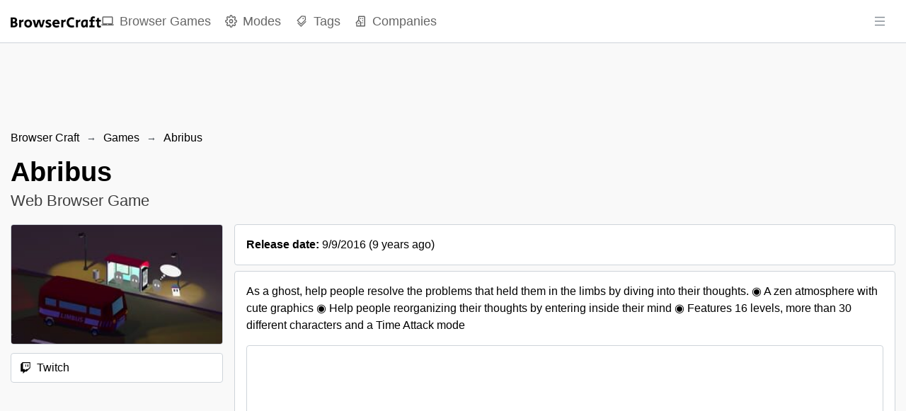

--- FILE ---
content_type: text/html; charset=utf-8
request_url: https://browsercraft.com/game/abribus
body_size: 18394
content:
<!DOCTYPE html><html lang="en"><head><meta charSet="utf-8"/><meta name="viewport" content="width=device-width, height=device-height, initial-scale=1.0, minimum-scale=1.0, maximum-scale=1.0, user-scalable=no"/><meta name="format-detection" content="telephone=no"/><link rel="manifest" href="https://browsercraft.com/manifest.json"/><link rel="shortcut icon" href="https://browsercraft.com/images/favicon.png"/><link rel="icon" type="image/x-icon" href="https://browsercraft.com/images/favicon.png"/><meta name="theme-color" content="#ffffff"/><meta name="msapplication-TileColor" content="#ffffff"/><meta name="robots" content="index, follow"/><meta name="application-name" content="Browser Craft"/><meta name="author" content="Browser Craft"/><meta name="copyright" content="Browser Craft"/><meta name="designer" content="Browser Craft"/><meta name="owner" content="Browser Craft"/><meta property="og:site_name" content="Browser Craft"/><meta name="twitter:site" content="@browsercraft"/><meta name="twitter:creator" content="@browsercraft"/><meta name="url" content="https://browsercraft.com/game/abribus"/><meta property="og:url" content="https://browsercraft.com/game/abribus"/><link rel="canonical" href="https://browsercraft.com/game/abribus"/><meta property="og:type" content="website"/><meta name="twitter:card" content="summary_large_image"/><title>Abribus — Web Browser Game | Browser Craft</title><meta name="twitter:title" content="Abribus — Web Browser Game | Browser Craft"/><meta property="og:title" content="Abribus — Web Browser Game | Browser Craft"/><meta itemProp="name" content="Abribus — Web Browser Game | Browser Craft"/><meta name="description" content="As a ghost, help people resolve the problems that held them in the limbs by diving into their thoughts.

◉ A zen atmosphere with cute graphics
◉ Help people reorganizing their thoughts by entering inside their mind
◉ Features 16 levels, more than 30 different characters and a Time Attack mode"/><meta name="twitter:description" content="As a ghost, help people resolve the problems that held them in the limbs by diving into their thoughts.

◉ A zen atmosphere with cute graphics
◉ Help people reorganizing their thoughts by entering inside their mind
◉ Features 16 levels, more than 30 different characters and a Time Attack mode"/><meta property="og:description" content="As a ghost, help people resolve the problems that held them in the limbs by diving into their thoughts.

◉ A zen atmosphere with cute graphics
◉ Help people reorganizing their thoughts by entering inside their mind
◉ Features 16 levels, more than 30 different characters and a Time Attack mode"/><meta itemProp="description" content="As a ghost, help people resolve the problems that held them in the limbs by diving into their thoughts.

◉ A zen atmosphere with cute graphics
◉ Help people reorganizing their thoughts by entering inside their mind
◉ Features 16 levels, more than 30 different characters and a Time Attack mode"/><meta name="twitter:image:src" content="https://browsercraft.com/images/games/covers/abribus.jpg"/><meta property="og:image" content="https://browsercraft.com/images/games/covers/abribus.jpg"/><meta itemProp="image" content="https://browsercraft.com/images/games/covers/abribus.jpg"/><script type="application/ld+json">{"@context":"https://schema.org","@type":"SoftwareApplication","name":"Abribus","operatingSystem":["Web Browser","Unity 4","Android"],"applicationCategory":"GameApplication","offers":{"@type":"Offer","price":0}}</script><meta name="next-head-count" content="34"/><link rel="preload" href="/_next/static/css/aa94488fb30f8d6e.css" as="style"/><link rel="stylesheet" href="/_next/static/css/aa94488fb30f8d6e.css" data-n-g=""/><noscript data-n-css=""></noscript><script defer="" nomodule="" src="/_next/static/chunks/polyfills-42372ed130431b0a.js"></script><script src="/_next/static/chunks/webpack-36d12a75f0098f30.js" defer=""></script><script src="/_next/static/chunks/framework-49c6cecf1f6d5795.js" defer=""></script><script src="/_next/static/chunks/main-fc56ac81e639fb5e.js" defer=""></script><script src="/_next/static/chunks/pages/_app-563852a496423640.js" defer=""></script><script src="/_next/static/chunks/3a17f596-dcb6de8680986bdd.js" defer=""></script><script src="/_next/static/chunks/cb355538-46d89cacbf4d935e.js" defer=""></script><script src="/_next/static/chunks/d9067523-061e9075d9de3b2a.js" defer=""></script><script src="/_next/static/chunks/277-8c756d83ef24dfe7.js" defer=""></script><script src="/_next/static/chunks/472-9a82183d1d2c2892.js" defer=""></script><script src="/_next/static/chunks/389-a0762c864d7fe017.js" defer=""></script><script src="/_next/static/chunks/311-78935139d2806f02.js" defer=""></script><script src="/_next/static/chunks/327-37eb36c57dcfd946.js" defer=""></script><script src="/_next/static/chunks/pages/game/%5BgameSlug%5D-1d5c1abcf4949392.js" defer=""></script><script src="/_next/static/8i0vFl20R_wIT5cCthnKZ/_buildManifest.js" defer=""></script><script src="/_next/static/8i0vFl20R_wIT5cCthnKZ/_ssgManifest.js" defer=""></script></head><body><div id="__next"><style data-emotion="css-global zl4edr">html{font-family:sans-serif;line-height:1.15;-webkit-text-size-adjust:100%;-moz-text-size-adjust:100%;-ms-text-size-adjust:100%;text-size-adjust:100%;}body{margin:0;}article,aside,footer,header,nav,section,figcaption,figure,main{display:block;}h1{font-size:2em;}hr{box-sizing:content-box;height:0;overflow:visible;}pre{font-family:monospace,monospace;font-size:1em;}a{background:transparent;text-decoration-skip:objects;}a:active,a:hover{outline-width:0;}abbr[title]{border-bottom:none;-webkit-text-decoration:underline;text-decoration:underline;}b,strong{font-weight:bolder;}code,kbp,samp{font-family:monospace,monospace;font-size:1em;}dfn{font-style:italic;}mark{background-color:#ff0;color:#000;}small{font-size:80%;}sub,sup{font-size:75%;line-height:0;position:relative;vertical-align:baseline;}sup{top:-0.5em;}sub{bottom:-0.25em;}audio,video{display:inline-block;}audio:not([controls]){display:none;height:0;}img{border-style:none;vertical-align:middle;}svg:not(:root){overflow:hidden;}button,input,optgroup,select,textarea{font-family:sans-serif;font-size:100%;line-height:1.15;margin:0;}button,input{overflow:visible;}button,select{text-transform:none;}button,[type=reset],[type=submit]{-webkit-appearance:button;}button::-moz-focus-inner,[type=button]::-moz-focus-inner,[type=reset]::-moz-focus-inner,[type=submit]::-moz-focus-inner{border-style:none;padding:0;}button:-moz-focusring,[type=button]:-moz-focusring,[type=reset]:-moz-focusring,[type=submit]:-moz-focusring{outline:1px dotted ButtonText;}legend{box-sizing:border-box;color:inherit;display:table;max-width:100%;padding:0;white-space:normal;}progress{display:inline-block;vertical-align:baseline;}textarea{overflow:auto;}[type=checkbox],[type=radio]{box-sizing:border-box;padding:0;}[type=number]::-webkit-inner-spin-button,[type=number]::-webkit-outer-spin-button{height:auto;}[type=search]{-webkit-appearance:none;-moz-appearance:none;-ms-appearance:none;appearance:none;}[type=search]::-webkit-search-cancel-button,[type=search]::-webkit-search-decoration{-webkit-appearance:none;-moz-appearance:none;-ms-appearance:none;appearance:none;}::-webkit-file-upload-button{-webkit-appearance:button;-moz-appearance:button;-ms-appearance:button;appearance:button;font:inherit;}details,menu{display:block;}summary{display:-webkit-box;display:-webkit-list-item;display:-ms-list-itembox;display:list-item;}canvas{display:inline-block;}template{display:none;}[hidden]{display:none;}</style><style data-emotion="css-global 1j3c5om">*,*::before,*::after{box-sizing:border-box;}html{-webkit-print-color-scheme:light;color-scheme:light;}body{font-family:-apple-system,BlinkMacSystemFont,Segoe UI,Roboto,Helvetica,Arial,sans-serif,Apple Color Emoji,Segoe UI Emoji;background-color:#fff;color:#000;line-height:1.55;font-size:16px;-webkit-font-smoothing:antialiased;-moz-osx-font-smoothing:grayscale;}</style><style data-emotion="css-global 1l4d7lh">html{line-height:1.15;-webkit-text-size-adjust:100%;}body{margin:0;}main{display:block;}h1{font-size:2em;margin:0.67em 0;}hr{box-sizing:content-box;height:0;overflow:visible;}pre{font-family:monospace,monospace;font-size:1em;}a{background-color:transparent;}abbr[title]{border-bottom:none;-webkit-text-decoration:underline;text-decoration:underline;-webkit-text-decoration:underline dotted;text-decoration:underline dotted;}b,strong{font-weight:bolder;}code,kbd,samp{font-family:monospace,monospace;font-size:1em;}small{font-size:80%;}sub,sup{font-size:75%;line-height:0;position:relative;vertical-align:baseline;}sub{bottom:-0.25em;}sup{top:-0.5em;}img{border-style:none;}button,input,optgroup,select,textarea{font-family:inherit;font-size:100%;line-height:1.15;margin:0;}button,input{overflow:visible;}button,select{text-transform:none;}button,[type='button'],[type='reset'],[type='submit']{-webkit-appearance:button;}button::-moz-focus-inner,[type='button']::-moz-focus-inner,[type='reset']::-moz-focus-inner,[type='submit']::-moz-focus-inner{border-style:none;padding:0;}button:-moz-focusring,[type='button']:-moz-focusring,[type='reset']:-moz-focusring,[type='submit']:-moz-focusring{outline:1px dotted ButtonText;}fieldset{padding:0.35em 0.75em 0.625em;}legend{box-sizing:border-box;color:inherit;display:table;max-width:100%;padding:0;white-space:normal;}progress{vertical-align:baseline;}textarea{overflow:auto;}[type='checkbox'],[type='radio']{box-sizing:border-box;padding:0;}[type='number']::-webkit-inner-spin-button,[type='number']::-webkit-outer-spin-button{height:auto;}[type='search']{-webkit-appearance:textfield;outline-offset:-2px;}[type='search']::-webkit-search-decoration{-webkit-appearance:none;}::-webkit-file-upload-button{-webkit-appearance:button;font:inherit;}details{display:block;}summary{display:-webkit-box;display:-webkit-list-item;display:-ms-list-itembox;display:list-item;}template{display:none;}[hidden]{display:none;}*,*::before,*::after{box-sizing:border-box;}body{font-family:sans-serif;margin:0;padding:0;}img{max-width:100%;vertical-align:middle;}svg{max-width:100%;vertical-align:middle;}iframe{max-width:100%;}video{max-width:100%;}object{max-width:100%;}b{font-weight:bold;}strong{font-weight:bold;}a{cursor:pointer;-webkit-text-decoration:none;text-decoration:none;}a:hover{-webkit-text-decoration:none;text-decoration:none;}button{display:block;max-width:100%;cursor:pointer;}button:disabled{cursor:not-allowed;}select{display:block;max-width:100%;cursor:pointer;}select:disabled{cursor:not-allowed;}input{display:block;max-width:100%;}input:disabled{cursor:not-allowed;}textarea{display:block;resize:none;max-width:100%;}textarea:disabled{cursor:not-allowed;}ul{list-style-type:none;margin:0;padding:0;}ol{list-style-type:none;margin:0;padding:0;}p{margin:0;padding:0;}h1{margin:0;padding:0;}h2{margin:0;padding:0;}h3{margin:0;padding:0;}h4{margin:0;padding:0;}h5{margin:0;padding:0;}h6{margin:0;padding:0;}table{border-collapse:collapse;border-spacing:0;}blockquote{quotes:none;}q{quotes:none;}article{display:block;}aside{display:block;}details{display:block;}figcaption{display:block;}figure{display:block;}footer{display:block;}header{display:block;}hgroup{display:block;}menu{display:block;}nav{display:block;}section{display:block;}body{touch-action:pan-x pan-y;color:#000000;font-family:-apple-system,BlinkMacSystemFont,Segoe UI,Roboto,Oxygen,Ubuntu,Cantarell,Fira Sans,Droid Sans,Helvetica Neue,sans-serif;}b,strong{font-weight:700;}code{font-family:monospace;}select{cursor:context-menu;}select:hover{cursor:context-menu;}#nprogress{z-index:200!important;}#nprogress .bar{z-index:200!important;}#nprogress .bar{background:#000000!important;}#nprogress .peg{box-shadow:0 0 10px #000000,0 0 5px #000000;}#nprogress .spinner-icon{border-top-color:#000000;border-left-color:#000000;}</style><style data-emotion="css q5e5au">.css-q5e5au{z-index:40;position:-webkit-sticky;position:sticky;top:0;background:white;border-bottom:1px solid #ced4da;}</style><nav class="css-q5e5au"><style data-emotion="css 1eab770">.css-1eab770{display:-webkit-box;display:-webkit-flex;display:-ms-flexbox;display:flex;-webkit-align-items:center;-webkit-box-align:center;-ms-flex-align:center;align-items:center;-webkit-box-pack:justify;-webkit-justify-content:space-between;justify-content:space-between;height:60px;}</style><style data-emotion="css 2kth7p">.css-2kth7p{width:100%;padding-right:15px;padding-left:15px;margin-right:auto;margin-left:auto;display:-webkit-box;display:-webkit-flex;display:-ms-flexbox;display:flex;-webkit-align-items:center;-webkit-box-align:center;-ms-flex-align:center;align-items:center;-webkit-box-pack:justify;-webkit-justify-content:space-between;justify-content:space-between;height:60px;}@media (max-width: 599px){.css-2kth7p{max-width:1300px;}}@media (min-width: 600px) and (max-width: 899px){.css-2kth7p{max-width:1300px;}}@media (min-width: 900px) and (max-width: 1199px){.css-2kth7p{max-width:1300px;}}@media (min-width: 1200px) and (max-width: 1535px){.css-2kth7p{max-width:1300px;}}@media (min-width: 1536px){.css-2kth7p{max-width:1300px;}}</style><div class="css-2kth7p"><style data-emotion="css 1s5zv1o">.css-1s5zv1o{height:100%;display:-webkit-box;display:-webkit-flex;display:-ms-flexbox;display:flex;-webkit-align-items:center;-webkit-box-align:center;-ms-flex-align:center;align-items:center;gap:1.5rem;}</style><div class="css-1s5zv1o"><style data-emotion="css 197znfp">.css-197znfp{display:block;}.css-197znfp>img{height:calc(60px - 44px);}</style><style data-emotion="css 1npe2gt">.css-1npe2gt{-webkit-text-decoration:none;text-decoration:none;color:currentColor;display:block;}.css-1npe2gt>img{height:calc(60px - 44px);}</style><a target="_self" class="css-1npe2gt" href="/"><img src="/images/logo.png" alt="Browser Craft"/></a><style data-emotion="css 1pregz7">.css-1pregz7{display:none;}@media (min-width: 900px){.css-1pregz7{height:100%;display:-webkit-box;display:-webkit-flex;display:-ms-flexbox;display:flex;-webkit-align-items:center;-webkit-box-align:center;-ms-flex-align:center;align-items:center;}.css-1pregz7>li{display:-webkit-box;display:-webkit-flex;display:-ms-flexbox;display:flex;-webkit-align-items:center;-webkit-box-align:center;-ms-flex-align:center;align-items:center;height:100%;}.css-1pregz7>li:not(:last-of-type){margin-right:1.25rem;}}</style><ul class="css-1pregz7"><li><style data-emotion="css 1niuv76">.css-1niuv76{position:relative;height:100%;display:-webkit-box;display:-webkit-flex;display:-ms-flexbox;display:flex;-webkit-align-items:center;-webkit-box-align:center;-ms-flex-align:center;align-items:center;-webkit-transition:all 0.1s ease-in-out;transition:all 0.1s ease-in-out;font-size:1.1rem;color:#000000;opacity:0.6;}.css-1niuv76>span:last-of-type{display:inline-block;margin-left:0.5rem;}.css-1niuv76:hover{opacity:1;}</style><style data-emotion="css dq4uew">.css-dq4uew{-webkit-text-decoration:none;text-decoration:none;color:currentColor;position:relative;height:100%;display:-webkit-box;display:-webkit-flex;display:-ms-flexbox;display:flex;-webkit-align-items:center;-webkit-box-align:center;-ms-flex-align:center;align-items:center;-webkit-transition:all 0.1s ease-in-out;transition:all 0.1s ease-in-out;font-size:1.1rem;color:#000000;opacity:0.6;}.css-dq4uew>span:last-of-type{display:inline-block;margin-left:0.5rem;}.css-dq4uew:hover{opacity:1;}</style><a target="_self" class="css-dq4uew" aria-label="Browser Games" href="/games"><svg stroke="currentColor" fill="currentColor" stroke-width="0" viewBox="0 0 24 24" height="1em" width="1em" xmlns="http://www.w3.org/2000/svg"><path fill="none" d="M0 0h24v24H0z"></path><path d="M20 18c1.1 0 1.99-.9 1.99-2L22 5c0-1.1-.9-2-2-2H4c-1.1 0-2 .9-2 2v11c0 1.1.9 2 2 2H0c0 1.1.9 2 2 2h20c1.1 0 2-.9 2-2h-4zM4 5h16v11H4V5zm8 14c-.55 0-1-.45-1-1s.45-1 1-1 1 .45 1 1-.45 1-1 1z"></path></svg><span>Browser Games</span></a></li><li><a target="_self" class="css-dq4uew" aria-label="Modes" href="/modes"><svg stroke="currentColor" fill="none" stroke-width="2" viewBox="0 0 24 24" stroke-linecap="round" stroke-linejoin="round" height="1em" width="1em" xmlns="http://www.w3.org/2000/svg"><circle cx="12" cy="12" r="3"></circle><path d="M19.4 15a1.65 1.65 0 0 0 .33 1.82l.06.06a2 2 0 0 1 0 2.83 2 2 0 0 1-2.83 0l-.06-.06a1.65 1.65 0 0 0-1.82-.33 1.65 1.65 0 0 0-1 1.51V21a2 2 0 0 1-2 2 2 2 0 0 1-2-2v-.09A1.65 1.65 0 0 0 9 19.4a1.65 1.65 0 0 0-1.82.33l-.06.06a2 2 0 0 1-2.83 0 2 2 0 0 1 0-2.83l.06-.06a1.65 1.65 0 0 0 .33-1.82 1.65 1.65 0 0 0-1.51-1H3a2 2 0 0 1-2-2 2 2 0 0 1 2-2h.09A1.65 1.65 0 0 0 4.6 9a1.65 1.65 0 0 0-.33-1.82l-.06-.06a2 2 0 0 1 0-2.83 2 2 0 0 1 2.83 0l.06.06a1.65 1.65 0 0 0 1.82.33H9a1.65 1.65 0 0 0 1-1.51V3a2 2 0 0 1 2-2 2 2 0 0 1 2 2v.09a1.65 1.65 0 0 0 1 1.51 1.65 1.65 0 0 0 1.82-.33l.06-.06a2 2 0 0 1 2.83 0 2 2 0 0 1 0 2.83l-.06.06a1.65 1.65 0 0 0-.33 1.82V9a1.65 1.65 0 0 0 1.51 1H21a2 2 0 0 1 2 2 2 2 0 0 1-2 2h-.09a1.65 1.65 0 0 0-1.51 1z"></path></svg><span>Modes</span></a></li><li><a target="_self" class="css-dq4uew" aria-label="Tags" href="/tags"><svg stroke="currentColor" fill="currentColor" stroke-width="0" viewBox="0 0 1024 1024" height="1em" width="1em" xmlns="http://www.w3.org/2000/svg"><path d="M483.2 790.3L861.4 412c1.7-1.7 2.5-4 2.3-6.3l-25.5-301.4c-.7-7.8-6.8-13.9-14.6-14.6L522.2 64.3c-2.3-.2-4.7.6-6.3 2.3L137.7 444.8a8.03 8.03 0 0 0 0 11.3l334.2 334.2c3.1 3.2 8.2 3.2 11.3 0zm62.6-651.7l224.6 19 19 224.6L477.5 694 233.9 450.5l311.9-311.9zm60.16 186.23a48 48 0 1 0 67.88-67.89 48 48 0 1 0-67.88 67.89zM889.7 539.8l-39.6-39.5a8.03 8.03 0 0 0-11.3 0l-362 361.3-237.6-237a8.03 8.03 0 0 0-11.3 0l-39.6 39.5a8.03 8.03 0 0 0 0 11.3l243.2 242.8 39.6 39.5c3.1 3.1 8.2 3.1 11.3 0l407.3-406.6c3.1-3.1 3.1-8.2 0-11.3z"></path></svg><span>Tags</span></a></li><li><a target="_self" class="css-dq4uew" aria-label="Companies" href="/companies"><svg stroke="currentColor" fill="currentColor" stroke-width="0" viewBox="0 0 24 24" height="1em" width="1em" xmlns="http://www.w3.org/2000/svg"><path d="M19 2H9c-1.103 0-2 .897-2 2v5.586l-4.707 4.707A1 1 0 0 0 3 16v5a1 1 0 0 0 1 1h16a1 1 0 0 0 1-1V4c0-1.103-.897-2-2-2zm-8 18H5v-5.586l3-3 3 3V20zm8 0h-6v-4a.999.999 0 0 0 .707-1.707L9 9.586V4h10v16z"></path><path d="M11 6h2v2h-2zm4 0h2v2h-2zm0 4.031h2V12h-2zM15 14h2v2h-2zm-8 1h2v2H7z"></path></svg><span>Companies</span></a></li></ul></div><style data-emotion="css kmqnfu">.css-kmqnfu{height:100%;display:grid;-webkit-align-items:center;-webkit-box-align:center;-ms-flex-align:center;align-items:center;grid-template-columns:minmax(0, 1fr);}</style><div class="css-kmqnfu"><button class="mantine-UnstyledButton-root mantine-ActionIcon-root mantine-1j8t9ds" type="button"><svg stroke="currentColor" fill="currentColor" stroke-width="0" viewBox="0 0 1024 1024" height="18" width="18" xmlns="http://www.w3.org/2000/svg"><path d="M904 160H120c-4.4 0-8 3.6-8 8v64c0 4.4 3.6 8 8 8h784c4.4 0 8-3.6 8-8v-64c0-4.4-3.6-8-8-8zm0 624H120c-4.4 0-8 3.6-8 8v64c0 4.4 3.6 8 8 8h784c4.4 0 8-3.6 8-8v-64c0-4.4-3.6-8-8-8zm0-312H120c-4.4 0-8 3.6-8 8v64c0 4.4 3.6 8 8 8h784c4.4 0 8-3.6 8-8v-64c0-4.4-3.6-8-8-8z"></path></svg></button></div></div></nav><style data-emotion="css f2sg00">.css-f2sg00{width:100%;max-height:60px;position:-webkit-sticky;position:sticky;top:60px;z-index:30;background:#ffffff;border-bottom:1px solid #ced4da;}.css-f2sg00>div{text-align:center;margin:0 auto;}@media (min-width: 900px){.css-f2sg00{padding-top:1rem;max-height:280px;position:initial;background:#f9f9f9;border-bottom:none;}}</style><div class="css-f2sg00"><div style="width:100%;text-align:center"><ins class="adsbygoogle" style="display:block;width:100%" data-ad-client="ca-pub-5001783131854809" data-ad-slot="2590049487" data-ad-format="horizontal" data-full-width-responsive="false"></ins></div></div><style data-emotion="css 1k1b75w">.css-1k1b75w{background:#f9f9f9;}</style><main class="css-1k1b75w"><style data-emotion="css 1sgqww6">.css-1sgqww6{width:100%;padding-right:15px;padding-left:15px;margin-right:auto;margin-left:auto;}@media (max-width: 599px){.css-1sgqww6{max-width:1300px;}}@media (min-width: 600px) and (max-width: 899px){.css-1sgqww6{max-width:1300px;}}@media (min-width: 900px) and (max-width: 1199px){.css-1sgqww6{max-width:1300px;}}@media (min-width: 1200px) and (max-width: 1535px){.css-1sgqww6{max-width:1300px;}}@media (min-width: 1536px){.css-1sgqww6{max-width:1300px;}}</style><div class="css-1sgqww6"><div class="mantine-Breadcrumbs-root mantine-t0navu" style="overflow-x:hidden"><style data-emotion="css 1iai301">.css-1iai301{-webkit-text-decoration:none;text-decoration:none;color:currentColor;}</style><a target="_self" class="mantine-Text-root mantine-Anchor-root mantine-Breadcrumbs-breadcrumb mantine-11by114 css-1iai301" href="/">Browser Craft</a><div class="mantine-Text-root mantine-Breadcrumbs-separator mantine-5a558y">→</div><a target="_self" class="mantine-Text-root mantine-Anchor-root mantine-Breadcrumbs-breadcrumb mantine-11by114 css-1iai301" href="/games">Games</a><div class="mantine-Text-root mantine-Breadcrumbs-separator mantine-5a558y">→</div><a target="_self" class="mantine-Text-root mantine-Anchor-root mantine-Breadcrumbs-breadcrumb mantine-11by114 css-1iai301" href="/game/abribus">Abribus</a></div><style data-emotion="css yfijla">.css-yfijla{padding-top:1rem;padding-bottom:1rem;}@media (min-width: 600px){.css-yfijla{padding-top:1rem;padding-bottom:1rem;}}</style><div class="css-yfijla"><style data-emotion="css 17kie7p">.css-17kie7p{font-size:1.8rem;line-height:1.25;margin-bottom:0.25rem;}@media (min-width: 600px){.css-17kie7p{font-size:2.4rem;margin-bottom:0;}}</style><h1 class="css-17kie7p">Abribus</h1><style data-emotion="css a3r44y">.css-a3r44y{opacity:0.75;margin:0;font-size:1.2rem;}@media (min-width: 600px){.css-a3r44y{font-size:1.4rem;}}</style><p class="css-a3r44y">Web Browser Game</p></div><style data-emotion="css zybcy5">.css-zybcy5{padding-bottom:1.5rem;display:grid;grid-template-columns:minmax(0, 1fr);grid-gap:1rem;}@media (min-width: 900px){.css-zybcy5{grid-template-columns:minmax(0, 300px) minmax(0, 1fr);}}</style><div class="css-zybcy5"><div><style data-emotion="css 9t7nyn">.css-9t7nyn{position:-webkit-sticky;position:sticky;top:calc(1rem + 60px);}</style><div class="css-9t7nyn"><style data-emotion="css 127fr9r">.css-127fr9r{width:100%;margin-bottom:0.75rem;background:white;border:1px solid #ced4da;border-radius:4px;}</style><img src="/images/games/covers/abribus.jpg" alt="Abribus cover image" class="css-127fr9r"/><style data-emotion="css t5nhl9">.css-t5nhl9>li{background:white;border:1px solid #ced4da;border-radius:4px;padding:0.5rem;}.css-t5nhl9>li:hover{background-color:#f9f9f9;}.css-t5nhl9>li:not(:last-of-type){margin-bottom:0.75rem;}.css-t5nhl9>li>a{display:-webkit-box;display:-webkit-flex;display:-ms-flexbox;display:flex;-webkit-align-items:center;-webkit-box-align:center;-ms-flex-align:center;align-items:center;width:100%;height:100%;padding-left:0.25rem;}.css-t5nhl9>li>a>span:last-of-type{white-space:nowrap;overflow:hidden;text-overflow:ellipsis;display:block;margin-left:0.5rem;}</style><ul class="css-t5nhl9"><li><a target="_blank" class="css-1iai301" href="https://www.twitch.tv/directory/game/Abribus"><svg stroke="currentColor" fill="currentColor" stroke-width="0" role="img" viewBox="0 0 24 24" height="1em" width="1em" xmlns="http://www.w3.org/2000/svg"><path d="M11.571 4.714h1.715v5.143H11.57zm4.715 0H18v5.143h-1.714zM6 0L1.714 4.286v15.428h5.143V24l4.286-4.286h3.428L22.286 12V0zm14.571 11.143l-3.428 3.428h-3.429l-3 3v-3H6.857V1.714h13.714Z"></path></svg><span>Twitch</span></a></li></ul></div></div><div><style data-emotion="css jicogs">.css-jicogs{background:white;border:1px solid #ced4da;border-radius:4px;padding:1rem 1rem 0;margin-bottom:0.5rem;}</style><div style="padding-bottom:1rem;cursor:help" class="css-jicogs"><b>Release date:</b> <!-- -->9/9/2016<!-- --> (<!-- -->9 years ago<!-- -->)</div><div class="css-jicogs"><style data-emotion="css 9nr4zy">.css-9nr4zy{margin-bottom:1rem;max-width:100%;overflow:hidden;}</style><p class="css-9nr4zy">As a ghost, help people resolve the problems that held them in the limbs by diving into their thoughts.

◉ A zen atmosphere with cute graphics
◉ Help people reorganizing their thoughts by entering inside their mind
◉ Features 16 levels, more than 30 different characters and a Time Attack mode</p><style data-emotion="css bqu07a">.css-bqu07a{width:100%;margin-bottom:1rem;height:300px;border:1px solid #ced4da;overflow:hidden;border-radius:4px;}@media (min-width: 900px){.css-bqu07a{height:600px;}}</style><iframe src="https://www.youtube.com/embed/O6n7L18q4Qo" title="Abribus Trailer" frameBorder="0" allow="accelerometer; autoplay; clipboard-write; encrypted-media; gyroscope; picture-in-picture" allowfullscreen="" class="css-bqu07a"></iframe><style data-emotion="css m7dfo9">.css-m7dfo9{border:1px solid #ced4da;overflow:hidden;border-radius:4px;display:grid;grid-template-columns:repeat(1, minmax(0, 3fr));grid-gap:1px;background:#f9f9f9;margin-bottom:1rem;}@media (min-width: 600px){.css-m7dfo9{grid-template-columns:repeat(2, minmax(0, 3fr));}}@media (min-width: 900px){.css-m7dfo9{grid-template-columns:repeat(3, minmax(0, 3fr));}}</style><ul class="css-m7dfo9"><style data-emotion="css s08p0c">.css-s08p0c{width:100%;height:100%;}</style><li class="css-s08p0c"><style data-emotion="css ffptb8">.css-ffptb8{display:block;width:100%;height:100%;border:none;margin:0;padding:0;outline:none;cursor:-webkit-zoom-in;cursor:zoom-in;}</style><button class="css-ffptb8"><style data-emotion="css 13c8ylt">.css-13c8ylt{object-fit:cover;width:100%;height:50vw;background:white;}.css-13c8ylt:hover{opacity:0.9;}@media (min-width: 900px){.css-13c8ylt{height:320px;}}@media (min-width: 1200px){.css-13c8ylt{height:280px;}}</style><img src="/images/games/screenshots/abribus/abribus-screenshot-1.jpg" alt="Abribus Screenshot" aria-label="Abribus Screenshot" class="css-13c8ylt"/></button></li><li class="css-s08p0c"><button class="css-ffptb8"><img src="/images/games/screenshots/abribus/abribus-screenshot-2.jpg" alt="Abribus Screenshot" aria-label="Abribus Screenshot" class="css-13c8ylt"/></button></li><li class="css-s08p0c"><button class="css-ffptb8"><img src="/images/games/screenshots/abribus/abribus-screenshot-3.jpg" alt="Abribus Screenshot" aria-label="Abribus Screenshot" class="css-13c8ylt"/></button></li></ul><p class="css-9nr4zy">As a ghost, help people resolve the problems that held them in the limbs.</p><ul></ul></div><div style="padding-bottom:1rem" class="css-jicogs">Abribus<!-- --> was developed and published by<!-- --> <span style="margin-right:0.25rem"><b style="margin-right:0.25rem"><style data-emotion="css vhtz98">.css-vhtz98:hover{-webkit-text-decoration:underline;text-decoration:underline;}</style><style data-emotion="css 1x4lk1p">.css-1x4lk1p{-webkit-text-decoration:none;text-decoration:none;color:currentColor;}.css-1x4lk1p:hover{-webkit-text-decoration:underline;text-decoration:underline;}</style><a target="_self" title="Browser Games by Taldius" class="css-1x4lk1p" href="/company/taldius">Taldius</a></b>(<!-- -->1<!-- -->)</span></div><style data-emotion="css 18zb72i">.css-18zb72i{display:-webkit-box;display:-webkit-flex;display:-ms-flexbox;display:flex;-webkit-box-flex-wrap:wrap;-webkit-flex-wrap:wrap;-ms-flex-wrap:wrap;flex-wrap:wrap;-webkit-align-items:center;-webkit-box-align:center;-ms-flex-align:center;align-items:center;gap:0.5rem;}</style><ul class="css-18zb72i"><li><style data-emotion="css 1m3xxqc">.css-1m3xxqc{display:inline-block;background:white;border-radius:4px;border:1px solid #ced4da;padding:0.25rem 0.5rem;-webkit-transition:all 0.1s ease-in-out;transition:all 0.1s ease-in-out;}.css-1m3xxqc:hover{background:#f9f9f9;color:blue;}@media (min-width: 900px){.css-1m3xxqc{padding:0.5rem 1rem;}}.css-1m3xxqc>span:last-of-type{display:inline-block;margin-left:0.25rem;opacity:0.5;}</style><style data-emotion="css tsygdg">.css-tsygdg{-webkit-text-decoration:none;text-decoration:none;color:currentColor;display:inline-block;background:white;border-radius:4px;border:1px solid #ced4da;padding:0.25rem 0.5rem;-webkit-transition:all 0.1s ease-in-out;transition:all 0.1s ease-in-out;}.css-tsygdg:hover{background:#f9f9f9;color:blue;}@media (min-width: 900px){.css-tsygdg{padding:0.5rem 1rem;}}.css-tsygdg>span:last-of-type{display:inline-block;margin-left:0.25rem;opacity:0.5;}</style><a target="_self" class="css-tsygdg" href="/mode/single-player"><span>Single player</span><span>(<!-- -->7299<!-- -->)</span></a></li><li><a target="_self" class="css-tsygdg" href="/tag/indie"><span>Indie</span><span>(<!-- -->2920<!-- -->)</span></a></li><li><a target="_self" class="css-tsygdg" href="/mode/side-view"><span>Side view</span><span>(<!-- -->2592<!-- -->)</span></a></li><li><a target="_self" class="css-tsygdg" href="/tag/puzzle"><span>Puzzle</span><span>(<!-- -->2037<!-- -->)</span></a></li><li><a target="_self" class="css-tsygdg" href="/engine/android"><span>Android</span><span>(<!-- -->1073<!-- -->)</span></a></li><li><a target="_self" class="css-tsygdg" href="/tag/mystery"><span>Mystery</span><span>(<!-- -->527<!-- -->)</span></a></li><li><a target="_self" class="css-tsygdg" href="/tag/ghosts"><span>Ghosts</span><span>(<!-- -->47<!-- -->)</span></a></li><li><a target="_self" class="css-tsygdg" href="/tag/death"><span>Death</span><span>(<!-- -->31<!-- -->)</span></a></li><li><a target="_self" class="css-tsygdg" href="/engine/unity-4"><span>Unity 4</span><span>(<!-- -->24<!-- -->)</span></a></li></ul><style data-emotion="css eiaj7f">.css-eiaj7f{margin-top:0.5rem;display:grid;-webkit-align-items:center;-webkit-box-align:center;-ms-flex-align:center;align-items:center;grid-template-columns:repeat(6, minmax(0, 50px));grid-gap:0.5rem;}</style><ul class="css-eiaj7f"><style data-emotion="css 1bryhkf">.css-1bryhkf{width:100%;border:1px solid #ced4da;border-radius:4px;overflow:hidden;height:50px;}.css-1bryhkf >a{display:block;width:100%;height:100%;display:-webkit-box;display:-webkit-flex;display:-ms-flexbox;display:flex;-webkit-align-items:center;-webkit-box-align:center;-ms-flex-align:center;align-items:center;-webkit-box-pack:center;-ms-flex-pack:center;-webkit-justify-content:center;justify-content:center;background:white;color:rgba(0, 0, 0, 0.8);}.css-1bryhkf >a:hover{background:#f9f9f9;-webkit-text-decoration:underline;text-decoration:underline;}</style><li class="css-1bryhkf"><a target="_blank" title="Browser Craft on X" class="css-1x4lk1p" aria-label="Browser Craft on X" href="https://x.com/intent/tweet?url=https://browsercraft.com/game/abribus"><svg stroke="currentColor" fill="currentColor" stroke-width="0" viewBox="0 0 512 512" height="1em" width="1em" xmlns="http://www.w3.org/2000/svg"><path d="M389.2 48h70.6L305.6 224.2 487 464H345L233.7 318.6 106.5 464H35.8L200.7 275.5 26.8 48H172.4L272.9 180.9 389.2 48zM364.4 421.8h39.1L151.1 88h-42L364.4 421.8z"></path></svg></a></li><li class="css-1bryhkf"><a target="_blank" title="Browser Craft on Reddit" class="css-1x4lk1p" aria-label="Browser Craft on Reddit" href="https://reddit.com/submit?url=https://browsercraft.com/game/abribus"><svg stroke="currentColor" fill="currentColor" stroke-width="0" viewBox="0 0 512 512" height="1em" width="1em" xmlns="http://www.w3.org/2000/svg"><path d="M373 138.6c-25.2 0-46.3-17.5-51.9-41l0 0c-30.6 4.3-54.2 30.7-54.2 62.4l0 .2c47.4 1.8 90.6 15.1 124.9 36.3c12.6-9.7 28.4-15.5 45.5-15.5c41.3 0 74.7 33.4 74.7 74.7c0 29.8-17.4 55.5-42.7 67.5c-2.4 86.8-97 156.6-213.2 156.6S45.5 410.1 43 323.4C17.6 311.5 0 285.7 0 255.7c0-41.3 33.4-74.7 74.7-74.7c17.2 0 33 5.8 45.7 15.6c34-21.1 76.8-34.4 123.7-36.4l0-.3c0-44.3 33.7-80.9 76.8-85.5C325.8 50.2 347.2 32 373 32c29.4 0 53.3 23.9 53.3 53.3s-23.9 53.3-53.3 53.3zM157.5 255.3c-20.9 0-38.9 20.8-40.2 47.9s17.1 38.1 38 38.1s36.6-9.8 37.8-36.9s-14.7-49.1-35.7-49.1zM395 303.1c-1.2-27.1-19.2-47.9-40.2-47.9s-36.9 22-35.7 49.1c1.2 27.1 16.9 36.9 37.8 36.9s39.3-11 38-38.1zm-60.1 70.8c1.5-3.6-1-7.7-4.9-8.1c-23-2.3-47.9-3.6-73.8-3.6s-50.8 1.3-73.8 3.6c-3.9 .4-6.4 4.5-4.9 8.1c12.9 30.8 43.3 52.4 78.7 52.4s65.8-21.6 78.7-52.4z"></path></svg></a></li><li class="css-1bryhkf"><a target="_blank" title="Browser Craft on Facebook" class="css-1x4lk1p" aria-label="Browser Craft on Facebook" href="https://facebook.com/sharer.php?u=https://browsercraft.com/game/abribus"><svg stroke="currentColor" fill="currentColor" stroke-width="0" viewBox="0 0 320 512" height="1em" width="1em" xmlns="http://www.w3.org/2000/svg"><path d="M80 299.3V512H196V299.3h86.5l18-97.8H196V166.9c0-51.7 20.3-71.5 72.7-71.5c16.3 0 29.4 .4 37 1.2V7.9C291.4 4 256.4 0 236.2 0C129.3 0 80 50.5 80 159.4v42.1H14v97.8H80z"></path></svg></a></li><li class="css-1bryhkf"><a target="_blank" title="Browser Craft on WhatsApp" class="css-1x4lk1p" aria-label="Browser Craft on WhatsApp" href="https://wa.me/?text=Check%20out%20this%20link%3A%20https%3A%2F%2Fbrowsercraft.com%2Fgame%2Fabribus"><svg stroke="currentColor" fill="currentColor" stroke-width="0" viewBox="0 0 448 512" height="1em" width="1em" xmlns="http://www.w3.org/2000/svg"><path d="M380.9 97.1C339 55.1 283.2 32 223.9 32c-122.4 0-222 99.6-222 222 0 39.1 10.2 77.3 29.6 111L0 480l117.7-30.9c32.4 17.7 68.9 27 106.1 27h.1c122.3 0 224.1-99.6 224.1-222 0-59.3-25.2-115-67.1-157zm-157 341.6c-33.2 0-65.7-8.9-94-25.7l-6.7-4-69.8 18.3L72 359.2l-4.4-7c-18.5-29.4-28.2-63.3-28.2-98.2 0-101.7 82.8-184.5 184.6-184.5 49.3 0 95.6 19.2 130.4 54.1 34.8 34.9 56.2 81.2 56.1 130.5 0 101.8-84.9 184.6-186.6 184.6zm101.2-138.2c-5.5-2.8-32.8-16.2-37.9-18-5.1-1.9-8.8-2.8-12.5 2.8-3.7 5.6-14.3 18-17.6 21.8-3.2 3.7-6.5 4.2-12 1.4-32.6-16.3-54-29.1-75.5-66-5.7-9.8 5.7-9.1 16.3-30.3 1.8-3.7.9-6.9-.5-9.7-1.4-2.8-12.5-30.1-17.1-41.2-4.5-10.8-9.1-9.3-12.5-9.5-3.2-.2-6.9-.2-10.6-.2-3.7 0-9.7 1.4-14.8 6.9-5.1 5.6-19.4 19-19.4 46.3 0 27.3 19.9 53.7 22.6 57.4 2.8 3.7 39.1 59.7 94.8 83.8 35.2 15.2 49 16.5 66.6 13.9 10.7-1.6 32.8-13.4 37.4-26.4 4.6-13 4.6-24.1 3.2-26.4-1.3-2.5-5-3.9-10.5-6.6z"></path></svg></a></li><li class="css-1bryhkf"><a target="_blank" title="Browser Craft on Telegram" class="css-1x4lk1p" aria-label="Browser Craft on Telegram" href="https://t.me/share/url?url=https%3A%2F%2Fbrowsercraft.com%2Fgame%2Fabribus"><svg stroke="currentColor" fill="currentColor" stroke-width="0" viewBox="0 0 496 512" height="1em" width="1em" xmlns="http://www.w3.org/2000/svg"><path d="M248,8C111.033,8,0,119.033,0,256S111.033,504,248,504,496,392.967,496,256,384.967,8,248,8ZM362.952,176.66c-3.732,39.215-19.881,134.378-28.1,178.3-3.476,18.584-10.322,24.816-16.948,25.425-14.4,1.326-25.338-9.517-39.287-18.661-21.827-14.308-34.158-23.215-55.346-37.177-24.485-16.135-8.612-25,5.342-39.5,3.652-3.793,67.107-61.51,68.335-66.746.153-.655.3-3.1-1.154-4.384s-3.59-.849-5.135-.5q-3.283.746-104.608,69.142-14.845,10.194-26.894,9.934c-8.855-.191-25.888-5.006-38.551-9.123-15.531-5.048-27.875-7.717-26.8-16.291q.84-6.7,18.45-13.7,108.446-47.248,144.628-62.3c68.872-28.647,83.183-33.623,92.511-33.789,2.052-.034,6.639.474,9.61,2.885a10.452,10.452,0,0,1,3.53,6.716A43.765,43.765,0,0,1,362.952,176.66Z"></path></svg></a></li><li class="css-1bryhkf"><a target="_blank" title="Browser Craft on Email" class="css-1x4lk1p" aria-label="Browser Craft on Email" href="/cdn-cgi/l/email-protection#714e131e15084c19050501024b5e5e13031e0602140312031017055f121e1c5e16101c145e10130318130402"><svg stroke="currentColor" fill="currentColor" stroke-width="0" viewBox="0 0 24 24" height="1em" width="1em" xmlns="http://www.w3.org/2000/svg"><path fill-rule="evenodd" d="M23,20 L23,6 L12,15 L1,6 L1,20 L23,20 Z M12,12 L22,4 L2,4 L12,12 Z"></path></svg></a></li></ul></div></div><style data-emotion="css 1omhm5j">.css-1omhm5j{text-align:center;padding-top:2rem;}@media (min-width: 900px){.css-1omhm5j{padding-bottom:2rem;}}</style><div class="css-1omhm5j"><div style="width:100%;text-align:center"><ins class="adsbygoogle" style="display:block;width:100%" data-ad-client="ca-pub-5001783131854809" data-ad-slot="2590049487" data-ad-format="auto" data-full-width-responsive="true"></ins></div></div><style data-emotion="css j662fd">.css-j662fd{margin-bottom:0.5rem;}</style><h2 class="css-j662fd">More <!-- -->Puzzle<!-- --> Browser Games</h2><style data-emotion="css fugy5p">.css-fugy5p{display:grid;grid-template-columns:1fr;grid-gap:0.5rem;-webkit-align-items:center;-webkit-box-align:center;-ms-flex-align:center;align-items:center;}@media (min-width: 600px){.css-fugy5p{grid-template-columns:repeat(2, minmax(0, 1fr));}}@media (min-width: 900px){.css-fugy5p{grid-template-columns:repeat(3, minmax(0, 1fr));}}@media (min-width: 1200px){.css-fugy5p{grid-template-columns:repeat(4, minmax(0, 1fr));}}</style><ul class="css-fugy5p"><li><style data-emotion="css 13ww81z">.css-13ww81z{display:grid;grid-template-columns:minmax(0, 60px) minmax(0, 1fr);grid-gap:0.5rem;-webkit-align-items:center;-webkit-box-align:center;-ms-flex-align:center;align-items:center;border-radius:4px;border:1px solid #ced4da;background-color:white;padding:0.5rem;}.css-13ww81z:hover{background-color:#f9f9f9;}</style><style data-emotion="css 69qm2l">.css-69qm2l{-webkit-text-decoration:none;text-decoration:none;color:currentColor;display:grid;grid-template-columns:minmax(0, 60px) minmax(0, 1fr);grid-gap:0.5rem;-webkit-align-items:center;-webkit-box-align:center;-ms-flex-align:center;align-items:center;border-radius:4px;border:1px solid #ced4da;background-color:white;padding:0.5rem;}.css-69qm2l:hover{background-color:#f9f9f9;}</style><a target="_self" class="css-69qm2l" href="/game/1010tro"><style data-emotion="css 1e6ma0l">.css-1e6ma0l{border:1px solid #ced4da;border-radius:4px;}</style><img src="/images/games/icons/1010tro.jpg" class="css-1e6ma0l"/><div><style data-emotion="css fdwz70">.css-fdwz70{white-space:nowrap;overflow:hidden;text-overflow:ellipsis;margin:0;line-height:1.25;font-size:1rem;}</style><h2 class="css-fdwz70">1010Tro</h2><style data-emotion="css nskw1a">.css-nskw1a{white-space:nowrap;overflow:hidden;text-overflow:ellipsis;margin:0;line-height:1.25;font-size:0.9rem;opacity:0.5;}</style><p class="css-nskw1a">last month</p></div></a></li><li><a target="_self" class="css-69qm2l" href="/game/10000-player-chess"><img src="/images/games/game-icon-placeholder.jpg" class="css-1e6ma0l"/><div><h2 class="css-fdwz70">10,000 Player Chess</h2><p class="css-nskw1a">9 months ago</p></div></a></li><li><a target="_self" class="css-69qm2l" href="/game/1-bit-explorer"><img src="/images/games/icons/1-bit-explorer.jpg" class="css-1e6ma0l"/><div><h2 class="css-fdwz70">1-Bit Explorer</h2><p class="css-nskw1a">3 years ago</p></div></a></li><li><a target="_self" class="css-69qm2l" href="/game/00"><img src="/images/games/icons/00.jpg" class="css-1e6ma0l"/><div><h2 class="css-fdwz70">00</h2><p class="css-nskw1a">5 years ago</p></div></a></li><li><a target="_self" class="css-69qm2l" href="/game/0-equals-0-equals-0"><img src="/images/games/icons/0-equals-0-equals-0.jpg" class="css-1e6ma0l"/><div><h2 class="css-fdwz70">0 = 0 = 0</h2><p class="css-nskw1a">6 years ago</p></div></a></li><li><a target="_self" class="css-69qm2l" href="/game/76"><img src="/images/games/game-icon-placeholder.jpg" class="css-1e6ma0l"/><div><h2 class="css-fdwz70">76</h2><p class="css-nskw1a">10 years ago</p></div></a></li><li><a target="_self" class="css-69qm2l" href="/game/1-800-monsters"><img src="/images/games/game-icon-placeholder.jpg" class="css-1e6ma0l"/><div><h2 class="css-fdwz70">1-800-Monsters</h2><p class="css-nskw1a">10 years ago</p></div></a></li><li><a target="_self" class="css-69qm2l" href="/game/0h-n0"><img src="/images/games/icons/0h-n0.jpg" class="css-1e6ma0l"/><div><h2 class="css-fdwz70">0h N0</h2><p class="css-nskw1a">11 years ago</p></div></a></li><li><a target="_self" class="css-69qm2l" href="/game/0h-h1"><img src="/images/games/icons/0h-h1.jpg" class="css-1e6ma0l"/><div><h2 class="css-fdwz70">0h h1</h2><p class="css-nskw1a">11 years ago</p></div></a></li><li><a target="_self" class="css-69qm2l" href="/game/2048"><img src="/images/games/icons/2048.jpg" class="css-1e6ma0l"/><div><h2 class="css-fdwz70">2048</h2><p class="css-nskw1a">12 years ago</p></div></a></li><li><a target="_self" class="css-69qm2l" href="/game/100th-anniversary-of-the-crossword-puzzle"><img src="/images/games/icons/100th-anniversary-of-the-crossword-puzzle.jpg" class="css-1e6ma0l"/><div><h2 class="css-fdwz70">100th Anniversary of the Crossword Puzzle</h2><p class="css-nskw1a">12 years ago</p></div></a></li><li><a target="_self" class="css-69qm2l" href="/game/10"><img src="/images/games/icons/10.jpg" class="css-1e6ma0l"/><div><h2 class="css-fdwz70">10</h2><p class="css-nskw1a">12 years ago</p></div></a></li></ul><div style="height:0.5rem"></div><a target="_self" class="css-1x4lk1p" href="/tag/puzzle">View all <!-- -->puzzle<!-- --> browser games</a><div style="height:2rem"></div><h2 class="css-j662fd">More <!-- -->Indie<!-- --> Browser Games</h2><ul class="css-fugy5p"><li><a target="_self" class="css-69qm2l" href="/game/1010tro"><img src="/images/games/icons/1010tro.jpg" class="css-1e6ma0l"/><div><h2 class="css-fdwz70">1010Tro</h2><p class="css-nskw1a">last month</p></div></a></li><li><a target="_self" class="css-69qm2l" href="/game/10000-player-chess"><img src="/images/games/game-icon-placeholder.jpg" class="css-1e6ma0l"/><div><h2 class="css-fdwz70">10,000 Player Chess</h2><p class="css-nskw1a">9 months ago</p></div></a></li><li><a target="_self" class="css-69qm2l" href="/game/10-advices"><img src="/images/games/icons/10-advices.jpg" class="css-1e6ma0l"/><div><h2 class="css-fdwz70">10 Advices</h2><p class="css-nskw1a">2 years ago</p></div></a></li><li><a target="_self" class="css-69qm2l" href="/game/1-bit-explorer"><img src="/images/games/icons/1-bit-explorer.jpg" class="css-1e6ma0l"/><div><h2 class="css-fdwz70">1-Bit Explorer</h2><p class="css-nskw1a">3 years ago</p></div></a></li><li><a target="_self" class="css-69qm2l" href="/game/10-103-null-kelvin"><img src="/images/games/icons/10-103-null-kelvin.jpg" class="css-1e6ma0l"/><div><h2 class="css-fdwz70">10-103: Null Kelvin</h2><p class="css-nskw1a">5 years ago</p></div></a></li><li><a target="_self" class="css-69qm2l" href="/game/0-equals-0-equals-0"><img src="/images/games/icons/0-equals-0-equals-0.jpg" class="css-1e6ma0l"/><div><h2 class="css-fdwz70">0 = 0 = 0</h2><p class="css-nskw1a">6 years ago</p></div></a></li><li><a target="_self" class="css-69qm2l" href="/game/10-mississippi"><img src="/images/games/icons/10-mississippi.jpg" class="css-1e6ma0l"/><div><h2 class="css-fdwz70">10 Mississippi</h2><p class="css-nskw1a">8 years ago</p></div></a></li><li><a target="_self" class="css-69qm2l" href="/game/0000"><img src="/images/games/icons/0000.jpg" class="css-1e6ma0l"/><div><h2 class="css-fdwz70">0000</h2><p class="css-nskw1a">9 years ago</p></div></a></li><li><a target="_self" class="css-69qm2l" href="/game/76"><img src="/images/games/game-icon-placeholder.jpg" class="css-1e6ma0l"/><div><h2 class="css-fdwz70">76</h2><p class="css-nskw1a">10 years ago</p></div></a></li><li><a target="_self" class="css-69qm2l" href="/game/1-800-monsters"><img src="/images/games/game-icon-placeholder.jpg" class="css-1e6ma0l"/><div><h2 class="css-fdwz70">1-800-Monsters</h2><p class="css-nskw1a">10 years ago</p></div></a></li><li><a target="_self" class="css-69qm2l" href="/game/0h-n0"><img src="/images/games/icons/0h-n0.jpg" class="css-1e6ma0l"/><div><h2 class="css-fdwz70">0h N0</h2><p class="css-nskw1a">11 years ago</p></div></a></li><li><a target="_self" class="css-69qm2l" href="/game/2048"><img src="/images/games/icons/2048.jpg" class="css-1e6ma0l"/><div><h2 class="css-fdwz70">2048</h2><p class="css-nskw1a">12 years ago</p></div></a></li></ul><div style="height:0.5rem"></div><a target="_self" class="css-1x4lk1p" href="/tag/indie">View all <!-- -->indie<!-- --> browser games</a><div style="height:2rem"></div><h2 class="css-j662fd">More <!-- -->Mystery<!-- --> Browser Games</h2><ul class="css-fugy5p"><li><a target="_self" class="css-69qm2l" href="/game/5-red-mickeys"><img src="/images/games/icons/5-red-mickeys.jpg" class="css-1e6ma0l"/><div><h2 class="css-fdwz70">5 Red Mickeys</h2><p class="css-nskw1a">5 months ago</p></div></a></li><li><a target="_self" class="css-69qm2l" href="/game/198brew-the-age-of-orpheus"><img src="/images/games/icons/198brew-the-age-of-orpheus.jpg" class="css-1e6ma0l"/><div><h2 class="css-fdwz70">198BREW: The Age of Orpheus</h2><p class="css-nskw1a">last year</p></div></a></li><li><a target="_self" class="css-69qm2l" href="/game/a-death-in-hyperspace"><img src="/images/games/icons/a-death-in-hyperspace.jpg" class="css-1e6ma0l"/><div><h2 class="css-fdwz70">A Death in Hyperspace</h2><p class="css-nskw1a">last year</p></div></a></li><li><a target="_self" class="css-69qm2l" href="/game/2-bit-explorer"><img src="/images/games/icons/2-bit-explorer.jpg" class="css-1e6ma0l"/><div><h2 class="css-fdwz70">2-Bit Explorer</h2><p class="css-nskw1a">2 years ago</p></div></a></li><li><a target="_self" class="css-69qm2l" href="/game/a-detective-game"><img src="/images/games/icons/a-detective-game.jpg" class="css-1e6ma0l"/><div><h2 class="css-fdwz70">A Detective Game</h2><p class="css-nskw1a">2 years ago</p></div></a></li><li><a target="_self" class="css-69qm2l" href="/game/5-min-clue"><img src="/images/games/icons/5-min-clue.jpg" class="css-1e6ma0l"/><div><h2 class="css-fdwz70">5-min-Clue</h2><p class="css-nskw1a">2 years ago</p></div></a></li><li><a target="_self" class="css-69qm2l" href="/game/a-friend-in-need"><img src="/images/games/icons/a-friend-in-need.jpg" class="css-1e6ma0l"/><div><h2 class="css-fdwz70">A Friend in Need</h2><p class="css-nskw1a">3 years ago</p></div></a></li><li><a target="_self" class="css-69qm2l" href="/game/1-bit-explorer"><img src="/images/games/icons/1-bit-explorer.jpg" class="css-1e6ma0l"/><div><h2 class="css-fdwz70">1-Bit Explorer</h2><p class="css-nskw1a">3 years ago</p></div></a></li><li><a target="_self" class="css-69qm2l" href="/game/a-game-of-turnabouts"><img src="/images/games/icons/a-game-of-turnabouts.jpg" class="css-1e6ma0l"/><div><h2 class="css-fdwz70">A Game of Turnabouts</h2><p class="css-nskw1a">6 years ago</p></div></a></li><li><a target="_self" class="css-69qm2l" href="/game/404-missing-page-detective-agency"><img src="/images/games/icons/404-missing-page-detective-agency.jpg" class="css-1e6ma0l"/><div><h2 class="css-fdwz70">404 Missing Page Detective Agency</h2><p class="css-nskw1a">9 years ago</p></div></a></li><li><a target="_self" class="css-69qm2l" href="/game/500-apocalypses"><img src="/images/games/icons/500-apocalypses.jpg" class="css-1e6ma0l"/><div><h2 class="css-fdwz70">500 Apocalypses</h2><p class="css-nskw1a">9 years ago</p></div></a></li><li><a target="_self" class="css-69qm2l" href="/game/a-burned-man-walks-down-the-desolate-corridor"><img src="/images/games/icons/a-burned-man-walks-down-the-desolate-corridor.jpg" class="css-1e6ma0l"/><div><h2 class="css-fdwz70">A Burned Man Walks Down The Desolate Corridor</h2><p class="css-nskw1a">10 years ago</p></div></a></li></ul><div style="height:0.5rem"></div><a target="_self" class="css-1x4lk1p" href="/tag/mystery">View all <!-- -->mystery<!-- --> browser games</a><div style="height:2rem"></div></div><div class="css-1sgqww6"><div class="css-1omhm5j"><div style="width:100%;text-align:center"><ins class="adsbygoogle" style="display:block;width:100%" data-ad-client="ca-pub-5001783131854809" data-ad-slot="2590049487" data-ad-format="auto" data-full-width-responsive="true"></ins></div></div></div></main><style data-emotion="css squwbp">.css-squwbp{border-top:1px solid #ced4da;padding-top:2rem;padding-bottom:2rem;}@media (min-width: 900px){.css-squwbp{padding-top:4rem;padding-bottom:3rem;}}</style><footer class="css-squwbp"><style data-emotion="css 1sgqww6">.css-1sgqww6{width:100%;padding-right:15px;padding-left:15px;margin-right:auto;margin-left:auto;}@media (max-width: 599px){.css-1sgqww6{max-width:1300px;}}@media (min-width: 600px) and (max-width: 899px){.css-1sgqww6{max-width:1300px;}}@media (min-width: 900px) and (max-width: 1199px){.css-1sgqww6{max-width:1300px;}}@media (min-width: 1200px) and (max-width: 1535px){.css-1sgqww6{max-width:1300px;}}@media (min-width: 1536px){.css-1sgqww6{max-width:1300px;}}</style><div class="css-1sgqww6"><style data-emotion="css 1qim94v">.css-1qim94v{display:grid;grid-gap:1rem;grid-template-columns:1fr;}@media (min-width: 900px){.css-1qim94v{grid-template-columns:minmax(0, 2fr) minmax(0, 4fr);}}</style><div class="css-1qim94v"><style data-emotion="css sfanwu">.css-sfanwu{margin-bottom:1rem;}@media (min-width: 900px){.css-sfanwu{margin-bottom:0;}}</style><div class="css-sfanwu"><style data-emotion="css 197znfp">.css-197znfp{display:block;}.css-197znfp>img{height:calc(60px - 44px);}</style><style data-emotion="css 1npe2gt">.css-1npe2gt{-webkit-text-decoration:none;text-decoration:none;color:currentColor;display:block;}.css-1npe2gt>img{height:calc(60px - 44px);}</style><a target="_self" class="css-1npe2gt" href="/"><img src="/images/logo.png" alt="Browser Craft"/></a><style data-emotion="css 7rmaka">.css-7rmaka{margin-top:0.5rem;margin-bottom:1rem;max-width:750px;}</style><p class="css-7rmaka">Extensive lists of web browser games. We constantly update our website to bring you the latest in the world of indie browser games.</p><style data-emotion="css eiaj7f">.css-eiaj7f{margin-top:0.5rem;display:grid;-webkit-align-items:center;-webkit-box-align:center;-ms-flex-align:center;align-items:center;grid-template-columns:repeat(6, minmax(0, 50px));grid-gap:0.5rem;}</style><ul class="css-eiaj7f"><style data-emotion="css 1bryhkf">.css-1bryhkf{width:100%;border:1px solid #ced4da;border-radius:4px;overflow:hidden;height:50px;}.css-1bryhkf >a{display:block;width:100%;height:100%;display:-webkit-box;display:-webkit-flex;display:-ms-flexbox;display:flex;-webkit-align-items:center;-webkit-box-align:center;-ms-flex-align:center;align-items:center;-webkit-box-pack:center;-ms-flex-pack:center;-webkit-justify-content:center;justify-content:center;background:white;color:rgba(0, 0, 0, 0.8);}.css-1bryhkf >a:hover{background:#f9f9f9;-webkit-text-decoration:underline;text-decoration:underline;}</style><li class="css-1bryhkf"><style data-emotion="css vhtz98">.css-vhtz98:hover{-webkit-text-decoration:underline;text-decoration:underline;}</style><style data-emotion="css 1x4lk1p">.css-1x4lk1p{-webkit-text-decoration:none;text-decoration:none;color:currentColor;}.css-1x4lk1p:hover{-webkit-text-decoration:underline;text-decoration:underline;}</style><a target="_blank" title="Browser Craft on X" class="css-1x4lk1p" aria-label="Browser Craft on X" href="https://x.com/intent/tweet?url=https://browsercraft.com/game/abribus"><svg stroke="currentColor" fill="currentColor" stroke-width="0" viewBox="0 0 512 512" height="1em" width="1em" xmlns="http://www.w3.org/2000/svg"><path d="M389.2 48h70.6L305.6 224.2 487 464H345L233.7 318.6 106.5 464H35.8L200.7 275.5 26.8 48H172.4L272.9 180.9 389.2 48zM364.4 421.8h39.1L151.1 88h-42L364.4 421.8z"></path></svg></a></li><li class="css-1bryhkf"><a target="_blank" title="Browser Craft on Reddit" class="css-1x4lk1p" aria-label="Browser Craft on Reddit" href="https://reddit.com/submit?url=https://browsercraft.com/game/abribus"><svg stroke="currentColor" fill="currentColor" stroke-width="0" viewBox="0 0 512 512" height="1em" width="1em" xmlns="http://www.w3.org/2000/svg"><path d="M373 138.6c-25.2 0-46.3-17.5-51.9-41l0 0c-30.6 4.3-54.2 30.7-54.2 62.4l0 .2c47.4 1.8 90.6 15.1 124.9 36.3c12.6-9.7 28.4-15.5 45.5-15.5c41.3 0 74.7 33.4 74.7 74.7c0 29.8-17.4 55.5-42.7 67.5c-2.4 86.8-97 156.6-213.2 156.6S45.5 410.1 43 323.4C17.6 311.5 0 285.7 0 255.7c0-41.3 33.4-74.7 74.7-74.7c17.2 0 33 5.8 45.7 15.6c34-21.1 76.8-34.4 123.7-36.4l0-.3c0-44.3 33.7-80.9 76.8-85.5C325.8 50.2 347.2 32 373 32c29.4 0 53.3 23.9 53.3 53.3s-23.9 53.3-53.3 53.3zM157.5 255.3c-20.9 0-38.9 20.8-40.2 47.9s17.1 38.1 38 38.1s36.6-9.8 37.8-36.9s-14.7-49.1-35.7-49.1zM395 303.1c-1.2-27.1-19.2-47.9-40.2-47.9s-36.9 22-35.7 49.1c1.2 27.1 16.9 36.9 37.8 36.9s39.3-11 38-38.1zm-60.1 70.8c1.5-3.6-1-7.7-4.9-8.1c-23-2.3-47.9-3.6-73.8-3.6s-50.8 1.3-73.8 3.6c-3.9 .4-6.4 4.5-4.9 8.1c12.9 30.8 43.3 52.4 78.7 52.4s65.8-21.6 78.7-52.4z"></path></svg></a></li><li class="css-1bryhkf"><a target="_blank" title="Browser Craft on Facebook" class="css-1x4lk1p" aria-label="Browser Craft on Facebook" href="https://facebook.com/sharer.php?u=https://browsercraft.com/game/abribus"><svg stroke="currentColor" fill="currentColor" stroke-width="0" viewBox="0 0 320 512" height="1em" width="1em" xmlns="http://www.w3.org/2000/svg"><path d="M80 299.3V512H196V299.3h86.5l18-97.8H196V166.9c0-51.7 20.3-71.5 72.7-71.5c16.3 0 29.4 .4 37 1.2V7.9C291.4 4 256.4 0 236.2 0C129.3 0 80 50.5 80 159.4v42.1H14v97.8H80z"></path></svg></a></li><li class="css-1bryhkf"><a target="_blank" title="Browser Craft on WhatsApp" class="css-1x4lk1p" aria-label="Browser Craft on WhatsApp" href="https://wa.me/?text=Check%20out%20this%20link%3A%20https%3A%2F%2Fbrowsercraft.com%2Fgame%2Fabribus"><svg stroke="currentColor" fill="currentColor" stroke-width="0" viewBox="0 0 448 512" height="1em" width="1em" xmlns="http://www.w3.org/2000/svg"><path d="M380.9 97.1C339 55.1 283.2 32 223.9 32c-122.4 0-222 99.6-222 222 0 39.1 10.2 77.3 29.6 111L0 480l117.7-30.9c32.4 17.7 68.9 27 106.1 27h.1c122.3 0 224.1-99.6 224.1-222 0-59.3-25.2-115-67.1-157zm-157 341.6c-33.2 0-65.7-8.9-94-25.7l-6.7-4-69.8 18.3L72 359.2l-4.4-7c-18.5-29.4-28.2-63.3-28.2-98.2 0-101.7 82.8-184.5 184.6-184.5 49.3 0 95.6 19.2 130.4 54.1 34.8 34.9 56.2 81.2 56.1 130.5 0 101.8-84.9 184.6-186.6 184.6zm101.2-138.2c-5.5-2.8-32.8-16.2-37.9-18-5.1-1.9-8.8-2.8-12.5 2.8-3.7 5.6-14.3 18-17.6 21.8-3.2 3.7-6.5 4.2-12 1.4-32.6-16.3-54-29.1-75.5-66-5.7-9.8 5.7-9.1 16.3-30.3 1.8-3.7.9-6.9-.5-9.7-1.4-2.8-12.5-30.1-17.1-41.2-4.5-10.8-9.1-9.3-12.5-9.5-3.2-.2-6.9-.2-10.6-.2-3.7 0-9.7 1.4-14.8 6.9-5.1 5.6-19.4 19-19.4 46.3 0 27.3 19.9 53.7 22.6 57.4 2.8 3.7 39.1 59.7 94.8 83.8 35.2 15.2 49 16.5 66.6 13.9 10.7-1.6 32.8-13.4 37.4-26.4 4.6-13 4.6-24.1 3.2-26.4-1.3-2.5-5-3.9-10.5-6.6z"></path></svg></a></li><li class="css-1bryhkf"><a target="_blank" title="Browser Craft on Telegram" class="css-1x4lk1p" aria-label="Browser Craft on Telegram" href="https://t.me/share/url?url=https%3A%2F%2Fbrowsercraft.com%2Fgame%2Fabribus"><svg stroke="currentColor" fill="currentColor" stroke-width="0" viewBox="0 0 496 512" height="1em" width="1em" xmlns="http://www.w3.org/2000/svg"><path d="M248,8C111.033,8,0,119.033,0,256S111.033,504,248,504,496,392.967,496,256,384.967,8,248,8ZM362.952,176.66c-3.732,39.215-19.881,134.378-28.1,178.3-3.476,18.584-10.322,24.816-16.948,25.425-14.4,1.326-25.338-9.517-39.287-18.661-21.827-14.308-34.158-23.215-55.346-37.177-24.485-16.135-8.612-25,5.342-39.5,3.652-3.793,67.107-61.51,68.335-66.746.153-.655.3-3.1-1.154-4.384s-3.59-.849-5.135-.5q-3.283.746-104.608,69.142-14.845,10.194-26.894,9.934c-8.855-.191-25.888-5.006-38.551-9.123-15.531-5.048-27.875-7.717-26.8-16.291q.84-6.7,18.45-13.7,108.446-47.248,144.628-62.3c68.872-28.647,83.183-33.623,92.511-33.789,2.052-.034,6.639.474,9.61,2.885a10.452,10.452,0,0,1,3.53,6.716A43.765,43.765,0,0,1,362.952,176.66Z"></path></svg></a></li><li class="css-1bryhkf"><a target="_blank" title="Browser Craft on Email" class="css-1x4lk1p" aria-label="Browser Craft on Email" href="/cdn-cgi/l/email-protection#754a171a110c481d010105064f5a5a17071a0206100716071413015b161a185a121418105a1417071c170006"><svg stroke="currentColor" fill="currentColor" stroke-width="0" viewBox="0 0 24 24" height="1em" width="1em" xmlns="http://www.w3.org/2000/svg"><path fill-rule="evenodd" d="M23,20 L23,6 L12,15 L1,6 L1,20 L23,20 Z M12,12 L22,4 L2,4 L12,12 Z"></path></svg></a></li></ul></div><style data-emotion="css farr3v">.css-farr3v{display:grid;grid-gap:1rem;grid-template-columns:repeat(2, minmax(0, 2fr));}.css-farr3v>div:first-of-type{-webkit-order:4;-ms-flex-order:4;order:4;}.css-farr3v>div:nth-of-type(2){-webkit-order:3;-ms-flex-order:3;order:3;}@media (min-width: 900px){.css-farr3v{grid-template-columns:repeat(4, minmax(0, 2fr));}.css-farr3v>div:first-of-type{-webkit-order:-1;-ms-flex-order:-1;order:-1;}.css-farr3v>div:nth-of-type(2){-webkit-order:0;-ms-flex-order:0;order:0;}}</style><div class="css-farr3v"><div></div><div><style data-emotion="css 172zgia">.css-172zgia{font-size:1.1rem;font-weight:bold;}@media (min-width: 900px){.css-172zgia{text-align:right;}}</style><h4 class="css-172zgia">Navigation</h4><style data-emotion="css 18gcpca">.css-18gcpca{font-size:1.1rem;margin-bottom:1rem;}.css-18gcpca>li{margin-top:0.125rem;}@media (min-width: 900px){.css-18gcpca{text-align:right;}}</style><ul class="css-18gcpca"><li><style data-emotion="css 1imqwj3">.css-1imqwj3{opacity:0.6;}.css-1imqwj3:hover{opacity:1;}</style><style data-emotion="css xaadwo">.css-xaadwo{-webkit-text-decoration:none;text-decoration:none;color:currentColor;opacity:0.6;}.css-xaadwo:hover{opacity:1;}</style><a target="_self" class="css-xaadwo" aria-label="Browser Games" href="/games"><span>Browser Games</span></a></li><li><a target="_self" class="css-xaadwo" aria-label="Modes" href="/modes"><span>Modes</span></a></li><li><a target="_self" class="css-xaadwo" aria-label="Tags" href="/tags"><span>Tags</span></a></li><li><a target="_self" class="css-xaadwo" aria-label="Engines" href="/engines"><span>Engines</span></a></li><li><a target="_self" class="css-xaadwo" aria-label="Companies" href="/companies"><span>Companies</span></a></li></ul></div><div><h4 class="css-172zgia">Modes</h4><ul class="css-18gcpca"><li><a target="_self" class="css-xaadwo" aria-label="Single player Browser Games" href="/mode/single-player">Single player</a></li><li><a target="_self" class="css-xaadwo" aria-label="Side view Browser Games" href="/mode/side-view">Side view</a></li><li><a target="_self" class="css-xaadwo" aria-label="Multiplayer Browser Games" href="/mode/multiplayer">Multiplayer</a></li><li><a target="_self" class="css-xaadwo" aria-label="First person Browser Games" href="/mode/first-person">First person</a></li><li><a target="_self" class="css-xaadwo" aria-label="Third person Browser Games" href="/mode/third-person">Third person</a></li><li><a target="_self" class="css-xaadwo" aria-label="Co-operative Browser Games" href="/mode/co-operative">Co-operative</a></li><li><a target="_self" class="css-xaadwo" aria-label="Battle Royale Browser Games" href="/mode/battle-royale">Battle Royale</a></li><li><a target="_self" class="css-xaadwo" aria-label="Auditory Browser Games" href="/mode/auditory">Auditory</a></li><li><a target="_self" class="css-xaadwo" aria-label="Split screen Browser Games" href="/mode/split-screen">Split screen</a></li><li><a target="_self" class="css-xaadwo" aria-label="Virtual Reality Browser Games" href="/mode/virtual-reality">Virtual Reality</a></li></ul></div><div><h4 class="css-172zgia">Tags</h4><ul class="css-18gcpca"><li><a target="_self" class="css-xaadwo" aria-label="Indie Browser Games" href="/tag/indie">Indie</a></li><li><a target="_self" class="css-xaadwo" aria-label="Adventure Browser Games" href="/tag/adventure">Adventure</a></li><li><a target="_self" class="css-xaadwo" aria-label="Action Browser Games" href="/tag/action">Action</a></li><li><a target="_self" class="css-xaadwo" aria-label="Puzzle Browser Games" href="/tag/puzzle">Puzzle</a></li><li><a target="_self" class="css-xaadwo" aria-label="Arcade Browser Games" href="/tag/arcade">Arcade</a></li><li><a target="_self" class="css-xaadwo" aria-label="Platform Browser Games" href="/tag/platform">Platform</a></li><li><a target="_self" class="css-xaadwo" aria-label="Fantasy Browser Games" href="/tag/fantasy">Fantasy</a></li><li><a target="_self" class="css-xaadwo" aria-label="Point-and-click Browser Games" href="/tag/point-and-click">Point-and-click</a></li><li><a target="_self" class="css-xaadwo" aria-label="Comedy Browser Games" href="/tag/comedy">Comedy</a></li><li><a target="_self" class="css-xaadwo" aria-label="Simulator Browser Games" href="/tag/simulator">Simulator</a></li></ul></div></div></div><style data-emotion="css 1sjeu7h">.css-1sjeu7h{margin-top:4rem;font-size:1rem;display:-webkit-box;display:-webkit-flex;display:-ms-flexbox;display:flex;-webkit-box-pack:justify;-webkit-justify-content:space-between;justify-content:space-between;-webkit-flex-direction:column;-ms-flex-direction:column;flex-direction:column;opacity:0.25;}@media (min-width: 900px){.css-1sjeu7h{-webkit-align-items:center;-webkit-box-align:center;-ms-flex-align:center;align-items:center;-webkit-flex-direction:row;-ms-flex-direction:row;flex-direction:row;margin-top:6rem;}}.css-1sjeu7h a{-webkit-transition:color 0.2s ease-in-out;transition:color 0.2s ease-in-out;}.css-1sjeu7h>ul{-webkit-align-items:center;-webkit-box-align:center;-ms-flex-align:center;align-items:center;margin-top:0.25rem;}.css-1sjeu7h>ul:first-of-type{-webkit-order:2;-ms-flex-order:2;order:2;}@media (min-width: 900px){.css-1sjeu7h>ul:first-of-type{-webkit-order:0;-ms-flex-order:0;order:0;}}@media (min-width: 900px){.css-1sjeu7h>ul{display:-webkit-box;display:-webkit-flex;display:-ms-flexbox;display:flex;}.css-1sjeu7h>ul >li:not(:first-of-type)::before{content:'·';padding-right:0.6rem;}.css-1sjeu7h>ul >li:not(:last-of-type){margin-right:0.6rem;}}</style><div class="css-1sjeu7h"><ul><li><style data-emotion="css 1iai301">.css-1iai301{-webkit-text-decoration:none;text-decoration:none;color:currentColor;}</style><a target="_self" title="Browser Craft" class="css-1iai301" aria-label="Browser Craft" href="/">Browser Craft</a> <!-- -->© <!-- -->2026</li></ul><ul><li><a target="_self" class="css-1iai301" href="/privacy">Privacy</a></li></ul></div></div></footer></div><script data-cfasync="false" src="/cdn-cgi/scripts/5c5dd728/cloudflare-static/email-decode.min.js"></script><script id="__NEXT_DATA__" type="application/json">{"props":{"pageProps":{"game":{"slug":"abribus","title":"Abribus","summary":"As a ghost, help people resolve the problems that held them in the limbs by diving into their thoughts.\n\n◉ A zen atmosphere with cute graphics\n◉ Help people reorganizing their thoughts by entering inside their mind\n◉ Features 16 levels, more than 30 different characters and a Time Attack mode","storyline":"As a ghost, help people resolve the problems that held them in the limbs.","playable":false,"website":"https://www.twitch.tv/directory/game/Abribus","urls":["https://www.twitch.tv/directory/game/Abribus"],"videos":[{"title":"Trailer","youTubeVideoId":"O6n7L18q4Qo"}],"screenshots":3,"releaseDate":"2016-09-09T00:00:00.000Z","rating":null,"likes":null,"modes":["side-view","single-player"],"tags":["ghosts","death","mystery","puzzle","indie"],"engines":["unity-4","android"],"companies":[{"slug":"taldius","name":"Taldius","count":0}],"hasImageIcon":true,"hasImageCover":true},"relatedGamesByGenre":{"puzzle":[{"slug":"10","title":"10","summary":"Make 10s by sliding and adding numbers together.\n\nEach 10 you make becomes a block and the more blocks there are the trickier it becomes - don't get blocked in.","storyline":null,"playable":true,"website":"https://madeofnumbers.com/10/index.html","urls":["https://madeofnumbers.com/10/index.html"],"videos":[],"screenshots":2,"releaseDate":"2013-10-04T00:00:00.000Z","rating":null,"likes":null,"modes":[],"tags":["puzzle"],"engines":["android","ios"],"companies":[{"slug":"iojoe","name":"IOJOE","count":0}],"hasImageIcon":true,"hasImageCover":true},{"slug":"76","title":"76","summary":"Can you get down to 0?","storyline":null,"playable":false,"website":"https://josia-roncancio.itch.io/76","urls":["https://josia-roncancio.itch.io/76","https://www.twitch.tv/directory/game/76","https://twitter.com/w7games"],"videos":[],"screenshots":2,"releaseDate":"2016-02-14T00:00:00.000Z","rating":null,"likes":null,"modes":["single-player"],"tags":["puzzle","turn-based-strategy-tbs","indie"],"engines":["game-maker-studio","android"],"companies":[],"hasImageIcon":false,"hasImageCover":false},{"slug":"2048","title":"2048","summary":"Created by Italian web developer Gabriele Cirulli, 2048 is a single-player sliding tile puzzle video game that challenges players to combine numbered tiles on a 4x4 grid to create a tile with the number 2048. Originally written in JavaScript and CSS over a weekend, it was released in March 2014 as free and open-source software.","storyline":null,"playable":true,"website":"https://play.google.com/store/apps/details?id=com.gabrielecirulli.app2048","urls":["https://play.google.com/store/apps/details?id=com.gabrielecirulli.app2048","https://en.wikipedia.org/wiki/2048_(video_game)","https://store.steampowered.com/app/942050/2048/","https://gabrielecirulli.github.io/2048/","https://apps.apple.com/app/id868076805?platform=iphone","https://apps.apple.com/app/id868076805?platform=ipad"],"videos":[],"screenshots":6,"releaseDate":"2014-03-09T00:00:00.000Z","rating":71.0904561438415,"likes":56,"modes":["text","single-player"],"tags":["math","abstract","free-to-play","block-matching","numerical-title","public-domain","mit-license","puzzle","strategy","indie"],"engines":["android","win","ios"],"companies":[{"slug":"gabriele-cirulli","name":"Gabriele Cirulli","count":0},{"slug":"solebon-llc","name":"Solebon LLC","count":0}],"hasImageIcon":true,"hasImageCover":true},{"slug":"0-equals-0-equals-0","title":"0 = 0 = 0","summary":"Connect numbers together while diving deeper and deeper into the machinery called 0 = 0 = 0.","storyline":null,"playable":false,"website":"https://kultisti.itch.io/0","urls":["https://kultisti.itch.io/0"],"videos":[{"title":"Gameplay Video","youTubeVideoId":"ZL-6nnM77iQ"}],"screenshots":6,"releaseDate":"2020-05-15T00:00:00.000Z","rating":null,"likes":null,"modes":["text"],"tags":["puzzle","indie"],"engines":["gamemaker-studio","win","mac"],"companies":[{"slug":"kultisti","name":"kultisti","count":0}],"hasImageIcon":true,"hasImageCover":true},{"slug":"00","title":"00","summary":"You wake up to some radiating emotions floating from the other room... It's a busted memory machine, radiating the world and splitting it in two. It's up to you to find the missing parts of the machine and piece it back together again!","storyline":null,"playable":false,"website":"https://kultisti.itch.io/00","urls":["https://www.youtube.com/@kultisti_/featured","https://kultisti.itch.io/00","https://www.twitch.tv/directory/game/00"],"videos":[{"title":"Trailer","youTubeVideoId":"lVBzOHLIKUA"}],"screenshots":2,"releaseDate":"2021-03-22T00:00:00.000Z","rating":null,"likes":null,"modes":["side-view","single-player"],"tags":["fantasy","platform","puzzle"],"engines":["win"],"companies":[{"slug":"kultisti","name":"kultisti","count":0}],"hasImageIcon":true,"hasImageCover":true},{"slug":"0h-h1","title":"0h h1","summary":"A lovely little logic game.\n\n0h h1 is a logic game that follows three simple rules:\n- Three red tiles or three blue tiles next to each other in a row or column isn't allowed.\n- A full row or column must have as many blue tiles as it has red ones.\n- No two rows are the same. No two column either.","storyline":null,"playable":true,"website":"http://0hh1.com","urls":["http://0hh1.com","http://itunes.apple.com/us/app/id936504196#?platform=ipad","https://play.google.com/store/apps/details?id=com.q42.ohhi","https://www.twitch.tv/directory/game/0h%20h1","http://itunes.apple.com/us/app/id936504196#?platform=iphone"],"videos":[{"title":"Trailer","youTubeVideoId":"oy1A73lKWtc"}],"screenshots":6,"releaseDate":"2014-11-12T00:00:00.000Z","rating":null,"likes":null,"modes":["bird-view-slash-isometric","single-player"],"tags":["puzzle"],"engines":["android","mobile"],"companies":[{"slug":"q42-dot-com","name":"Q42.com","count":0},{"slug":"martin-kool","name":"Martin Kool","count":0}],"hasImageIcon":true,"hasImageCover":true},{"slug":"0h-n0","title":"0h N0","summary":"0h N0 is a little logic game that complements 0h h1. It was created by Martin Kool. The concept is inspired by the Japanese Kuromasu.","storyline":null,"playable":true,"website":"https://www.youtube.com/@sariennet/","urls":["https://www.youtube.com/@sariennet/","https://apps.apple.com/us/app/0h-n0/id957191082","https://play.google.com/store/apps/details?id=com.q42.ohno\u0026hl=en\u0026gl=US","https://0hn0.com/"],"videos":[{"title":"Gameplay Video","youTubeVideoId":"-dlQlnJWQoA"}],"screenshots":4,"releaseDate":"2015-02-11T00:00:00.000Z","rating":null,"likes":null,"modes":["bird-view-slash-isometric","single-player"],"tags":["free-to-play","puzzle","indie"],"engines":["android","ios"],"companies":[{"slug":"martin-kool","name":"Martin Kool","count":0}],"hasImageIcon":true,"hasImageCover":true},{"slug":"1-800-monsters","title":"1-800-Monsters","summary":"Destroy castles, steal the presents and avoid children on your way to victory.","storyline":null,"playable":true,"website":"https://ponywolf.itch.io/1-800-monsters","urls":["https://ponywolf.itch.io/1-800-monsters","https://www.twitch.tv/directory/game/1-800-Monsters","https://ponywolf.com/","https://www.youtube.com/channel/UCLzaoZb0zwrdSgaRbIfMSXw","https://www.facebook.com/pnywlf","https://twitter.com/ponywolf","https://www.instagram.com/pnywlf"],"videos":[{"title":"Trailer","youTubeVideoId":"OwCzMkvtA4Q"}],"screenshots":5,"releaseDate":"2015-10-15T00:00:00.000Z","rating":null,"likes":null,"modes":["single-player"],"tags":["puzzle","indie"],"engines":["win","mac"],"companies":[{"slug":"ponywolf","name":"Ponywolf","count":0}],"hasImageIcon":false,"hasImageCover":false},{"slug":"1-bit-explorer","title":"1-Bit Explorer","summary":"1-Bit Explorer is an adventure game focused on exploration where you do NOT save the world and the world does NOT need saving.\n\nThe point is to explore to your heart's content and uncover mysteries and secrets (or don't, it's up to you, really).","storyline":null,"playable":false,"website":"https://fiddleling.itch.io/1-bit-explorer","urls":["https://twitter.com/fiddleling","https://fiddleling.itch.io/1-bit-explorer","https://store.steampowered.com/app/3359690","https://bsky.app/profile/fiddleling.bsky.social","https://www.youtube.com/@fiddleling","https://www.reddit.com/user/Fiddleling"],"videos":[{"title":"Gameplay Video","youTubeVideoId":"Yf2QnlHaoZY"}],"screenshots":4,"releaseDate":"2023-04-15T00:00:00.000Z","rating":null,"likes":null,"modes":["bird-view-slash-isometric","single-player"],"tags":["exploration","pixel-art","action","fantasy","mystery","puzzle","role-playing-rpg","adventure","indie"],"engines":["rpg-maker-mz","win"],"companies":[{"slug":"fiddleling","name":"Fiddleling","count":0}],"hasImageIcon":true,"hasImageCover":true},{"slug":"10000-player-chess","title":"10,000 Player Chess","summary":null,"storyline":null,"playable":true,"website":"https://chess.ytdraws.win/","urls":["https://chess.ytdraws.win/"],"videos":[{"title":"Dev Diary","youTubeVideoId":"Ehj5F--mffU"}],"screenshots":1,"releaseDate":"2025-04-13T00:00:00.000Z","rating":null,"likes":null,"modes":["bird-view-slash-isometric","multiplayer"],"tags":["comedy","puzzle","real-time-strategy-rts","indie","card-and-board-game"],"engines":[],"companies":[],"hasImageIcon":false,"hasImageCover":false},{"slug":"100th-anniversary-of-the-crossword-puzzle","title":"100th Anniversary of the Crossword Puzzle","summary":"An interactive crossword game by Google.","storyline":null,"playable":false,"website":"https://www.google.com/logos/2013/crossword/crossword13.html","urls":["https://www.google.com/logos/2013/crossword/crossword13.html"],"videos":[],"screenshots":1,"releaseDate":"2013-12-21T00:00:00.000Z","rating":null,"likes":null,"modes":["single-player"],"tags":["puzzle"],"engines":[],"companies":[{"slug":"google","name":"Google","count":0}],"hasImageIcon":true,"hasImageCover":true},{"slug":"1010tro","title":"1010Tro","summary":"1010Tro is a free browser-based puzzle game that combines 1010-style block placement with Balatro-inspired roguelike mechanics. Place tetromino pieces on a 10×10 grid where every cell has a poker suit and rank, turning line clears into poker hands that trigger score multipliers. Manage an economy system where piece placement costs money, clearing lines earns it back, and between-round shops let you buy jokers to amplify your scoring engine. Features campaign mode with escalating antes and boss blinds, endless survival mode, and zen mode for casual play.","storyline":null,"playable":true,"website":"https://1010tro.com/","urls":["https://1010tro.com/","https://discord.gg/K2VNGNeq"],"videos":[{"title":"Gameplay Trailer","youTubeVideoId":"h95ylc-LbiQ"}],"screenshots":3,"releaseDate":"2025-12-06T00:00:00.000Z","rating":null,"likes":null,"modes":["bird-view-slash-isometric"],"tags":["poker","roguelike","block-puzzle","action","puzzle","strategy","indie","card-and-board-game"],"engines":["custom-html5-javascript-css","ios"],"companies":[],"hasImageIcon":true,"hasImageCover":true}],"indie":[{"slug":"76","title":"76","summary":"Can you get down to 0?","storyline":null,"playable":false,"website":"https://josia-roncancio.itch.io/76","urls":["https://josia-roncancio.itch.io/76","https://www.twitch.tv/directory/game/76","https://twitter.com/w7games"],"videos":[],"screenshots":2,"releaseDate":"2016-02-14T00:00:00.000Z","rating":null,"likes":null,"modes":["single-player"],"tags":["puzzle","turn-based-strategy-tbs","indie"],"engines":["game-maker-studio","android"],"companies":[],"hasImageIcon":false,"hasImageCover":false},{"slug":"2048","title":"2048","summary":"Created by Italian web developer Gabriele Cirulli, 2048 is a single-player sliding tile puzzle video game that challenges players to combine numbered tiles on a 4x4 grid to create a tile with the number 2048. Originally written in JavaScript and CSS over a weekend, it was released in March 2014 as free and open-source software.","storyline":null,"playable":true,"website":"https://play.google.com/store/apps/details?id=com.gabrielecirulli.app2048","urls":["https://play.google.com/store/apps/details?id=com.gabrielecirulli.app2048","https://en.wikipedia.org/wiki/2048_(video_game)","https://store.steampowered.com/app/942050/2048/","https://gabrielecirulli.github.io/2048/","https://apps.apple.com/app/id868076805?platform=iphone","https://apps.apple.com/app/id868076805?platform=ipad"],"videos":[],"screenshots":6,"releaseDate":"2014-03-09T00:00:00.000Z","rating":71.0904561438415,"likes":56,"modes":["text","single-player"],"tags":["math","abstract","free-to-play","block-matching","numerical-title","public-domain","mit-license","puzzle","strategy","indie"],"engines":["android","win","ios"],"companies":[{"slug":"gabriele-cirulli","name":"Gabriele Cirulli","count":0},{"slug":"solebon-llc","name":"Solebon LLC","count":0}],"hasImageIcon":true,"hasImageCover":true},{"slug":"0-equals-0-equals-0","title":"0 = 0 = 0","summary":"Connect numbers together while diving deeper and deeper into the machinery called 0 = 0 = 0.","storyline":null,"playable":false,"website":"https://kultisti.itch.io/0","urls":["https://kultisti.itch.io/0"],"videos":[{"title":"Gameplay Video","youTubeVideoId":"ZL-6nnM77iQ"}],"screenshots":6,"releaseDate":"2020-05-15T00:00:00.000Z","rating":null,"likes":null,"modes":["text"],"tags":["puzzle","indie"],"engines":["gamemaker-studio","win","mac"],"companies":[{"slug":"kultisti","name":"kultisti","count":0}],"hasImageIcon":true,"hasImageCover":true},{"slug":"0000","title":"0000","summary":"0000 is a hard-as-nails platformer in which you play as a courageous 1-bit cowboy. With your weapon and awesome double jump, your task is to defeat 100 unique levels. Each failure warps you into a new, randomly selected level, until you conquer them all. What awaits those that get to the end?","storyline":null,"playable":true,"website":"https://store.steampowered.com/app/639880","urls":["https://store.steampowered.com/app/639880","https://store.playstation.com/en-us/concept/228672","https://www.nintendo.com/games/detail/zero-zero-zero-zero-switch/","http://zerozerozerozero.com/","https://www.twitch.tv/directory/game/0000"],"videos":[{"title":"Launch Trailer","youTubeVideoId":"VCSh0k_fQUs"}],"screenshots":5,"releaseDate":"2017-04-03T00:00:00.000Z","rating":null,"likes":null,"modes":["side-view","single-player","multiplayer","co-operative"],"tags":["numerical-title","action","platform","racing","indie","arcade"],"engines":["ps4--1","win","psvita","xboxone","switch"],"companies":[{"slug":"alvarop-games","name":"alvarop games","count":0},{"slug":"ratalaika-games","name":"Ratalaika Games","count":0}],"hasImageIcon":true,"hasImageCover":true},{"slug":"0h-n0","title":"0h N0","summary":"0h N0 is a little logic game that complements 0h h1. It was created by Martin Kool. The concept is inspired by the Japanese Kuromasu.","storyline":null,"playable":true,"website":"https://www.youtube.com/@sariennet/","urls":["https://www.youtube.com/@sariennet/","https://apps.apple.com/us/app/0h-n0/id957191082","https://play.google.com/store/apps/details?id=com.q42.ohno\u0026hl=en\u0026gl=US","https://0hn0.com/"],"videos":[{"title":"Gameplay Video","youTubeVideoId":"-dlQlnJWQoA"}],"screenshots":4,"releaseDate":"2015-02-11T00:00:00.000Z","rating":null,"likes":null,"modes":["bird-view-slash-isometric","single-player"],"tags":["free-to-play","puzzle","indie"],"engines":["android","ios"],"companies":[{"slug":"martin-kool","name":"Martin Kool","count":0}],"hasImageIcon":true,"hasImageCover":true},{"slug":"1-800-monsters","title":"1-800-Monsters","summary":"Destroy castles, steal the presents and avoid children on your way to victory.","storyline":null,"playable":true,"website":"https://ponywolf.itch.io/1-800-monsters","urls":["https://ponywolf.itch.io/1-800-monsters","https://www.twitch.tv/directory/game/1-800-Monsters","https://ponywolf.com/","https://www.youtube.com/channel/UCLzaoZb0zwrdSgaRbIfMSXw","https://www.facebook.com/pnywlf","https://twitter.com/ponywolf","https://www.instagram.com/pnywlf"],"videos":[{"title":"Trailer","youTubeVideoId":"OwCzMkvtA4Q"}],"screenshots":5,"releaseDate":"2015-10-15T00:00:00.000Z","rating":null,"likes":null,"modes":["single-player"],"tags":["puzzle","indie"],"engines":["win","mac"],"companies":[{"slug":"ponywolf","name":"Ponywolf","count":0}],"hasImageIcon":false,"hasImageCover":false},{"slug":"1-bit-explorer","title":"1-Bit Explorer","summary":"1-Bit Explorer is an adventure game focused on exploration where you do NOT save the world and the world does NOT need saving.\n\nThe point is to explore to your heart's content and uncover mysteries and secrets (or don't, it's up to you, really).","storyline":null,"playable":false,"website":"https://fiddleling.itch.io/1-bit-explorer","urls":["https://twitter.com/fiddleling","https://fiddleling.itch.io/1-bit-explorer","https://store.steampowered.com/app/3359690","https://bsky.app/profile/fiddleling.bsky.social","https://www.youtube.com/@fiddleling","https://www.reddit.com/user/Fiddleling"],"videos":[{"title":"Gameplay Video","youTubeVideoId":"Yf2QnlHaoZY"}],"screenshots":4,"releaseDate":"2023-04-15T00:00:00.000Z","rating":null,"likes":null,"modes":["bird-view-slash-isometric","single-player"],"tags":["exploration","pixel-art","action","fantasy","mystery","puzzle","role-playing-rpg","adventure","indie"],"engines":["rpg-maker-mz","win"],"companies":[{"slug":"fiddleling","name":"Fiddleling","count":0}],"hasImageIcon":true,"hasImageCover":true},{"slug":"10-103-null-kelvin","title":"10-103: Null Kelvin","summary":"A containment breach was declared aboard Installation 14 of the Axiom Orbital Research Station. As part of the emergency procedure, the breached module was detached from the space station, and it has crashed on a remote island in the Arctic Ocean.\n\nAn elite Special Response agent, codenamed Specter 8, has been dispatched instantly by high-altitude parachuting to assess the situation locally while Special Response squads mobilize for a full sector sweep.\n\nOperator Morpho will provide intel and advice to Specter 8 for the whole duration of the mission.","storyline":"A containment breach was declared aboard Installation 14 of the Axiom Orbital Research Station. As part of the emergency procedure, the breached module was detached from the space station, and it has crashed on a remote island in the Arctic Ocean.\n\nAn elite Special Response agent, codenamed Specter 8, has been dispatched instantly by high-altitude parachuting to assess the situation locally while Special Response squads mobilize for a full sector sweep.\n\nOperator Morpho will provide intel and advice to Specter 8 for the whole duration of the mission.","playable":false,"website":"https://nerdspartan.itch.io/10-103-null-kelvin","urls":["https://nerdspartan.itch.io/10-103-null-kelvin","https://www.twitch.tv/directory/game/10-103:%20Null%20Kelvin"],"videos":[],"screenshots":4,"releaseDate":"2021-06-21T00:00:00.000Z","rating":null,"likes":null,"modes":[],"tags":["action","horror","shooter","indie"],"engines":["win"],"companies":[],"hasImageIcon":true,"hasImageCover":true},{"slug":"10-advices","title":"10 Advices","summary":"10 Advices is a short atmospheric, 1st-person puzzle platformer about making video games, with precious advice from amazing creators.","storyline":null,"playable":false,"website":"https://oxy6.itch.io/10-advices","urls":["https://oxy6.itch.io/10-advices"],"videos":[],"screenshots":4,"releaseDate":"2024-03-26T00:00:00.000Z","rating":null,"likes":null,"modes":[],"tags":["educational","platform","indie"],"engines":[],"companies":[{"slug":"oxy","name":"OXY","count":0}],"hasImageIcon":true,"hasImageCover":true},{"slug":"10-mississippi","title":"10 Mississippi","summary":"A stop motion game about a daily routine.","storyline":"10 Mississippi is a stop motion game about a day’s routine, played over and over and over and over again. 10 Mississippi plays with the taboo of film envy in games while browsing through life’s interstitial moments - perusing through the fridge or waiting during the morning commute or composing an email to an old friend. 10 Mississippi is a game of uncomfortable, creeping intimacy.","playable":true,"website":"https://knarniapop.itch.io/10-mississippi","urls":["https://kpopp.io/games/ten-mississippi.html","https://www.twitch.tv/directory/category/10-mississippi","https://knarniapop.itch.io/10-mississippi"],"videos":[{"title":"Trailer","youTubeVideoId":"lfaPmT9vGok"},{"title":"Gameplay Video","youTubeVideoId":"B2DWDQmCleA"}],"screenshots":4,"releaseDate":"2018-04-26T00:00:00.000Z","rating":null,"likes":null,"modes":["single-player"],"tags":["life-simulation","experimental","photorealistic","simulator","indie"],"engines":["phaser","linux","win","mac"],"companies":[{"slug":"karina-popp","name":"Karina Popp","count":0}],"hasImageIcon":true,"hasImageCover":true},{"slug":"10000-player-chess","title":"10,000 Player Chess","summary":null,"storyline":null,"playable":true,"website":"https://chess.ytdraws.win/","urls":["https://chess.ytdraws.win/"],"videos":[{"title":"Dev Diary","youTubeVideoId":"Ehj5F--mffU"}],"screenshots":1,"releaseDate":"2025-04-13T00:00:00.000Z","rating":null,"likes":null,"modes":["bird-view-slash-isometric","multiplayer"],"tags":["comedy","puzzle","real-time-strategy-rts","indie","card-and-board-game"],"engines":[],"companies":[],"hasImageIcon":false,"hasImageCover":false},{"slug":"1010tro","title":"1010Tro","summary":"1010Tro is a free browser-based puzzle game that combines 1010-style block placement with Balatro-inspired roguelike mechanics. Place tetromino pieces on a 10×10 grid where every cell has a poker suit and rank, turning line clears into poker hands that trigger score multipliers. Manage an economy system where piece placement costs money, clearing lines earns it back, and between-round shops let you buy jokers to amplify your scoring engine. Features campaign mode with escalating antes and boss blinds, endless survival mode, and zen mode for casual play.","storyline":null,"playable":true,"website":"https://1010tro.com/","urls":["https://1010tro.com/","https://discord.gg/K2VNGNeq"],"videos":[{"title":"Gameplay Trailer","youTubeVideoId":"h95ylc-LbiQ"}],"screenshots":3,"releaseDate":"2025-12-06T00:00:00.000Z","rating":null,"likes":null,"modes":["bird-view-slash-isometric"],"tags":["poker","roguelike","block-puzzle","action","puzzle","strategy","indie","card-and-board-game"],"engines":["custom-html5-javascript-css","ios"],"companies":[],"hasImageIcon":true,"hasImageCover":true}],"mystery":[{"slug":"1-bit-explorer","title":"1-Bit Explorer","summary":"1-Bit Explorer is an adventure game focused on exploration where you do NOT save the world and the world does NOT need saving.\n\nThe point is to explore to your heart's content and uncover mysteries and secrets (or don't, it's up to you, really).","storyline":null,"playable":false,"website":"https://fiddleling.itch.io/1-bit-explorer","urls":["https://twitter.com/fiddleling","https://fiddleling.itch.io/1-bit-explorer","https://store.steampowered.com/app/3359690","https://bsky.app/profile/fiddleling.bsky.social","https://www.youtube.com/@fiddleling","https://www.reddit.com/user/Fiddleling"],"videos":[{"title":"Gameplay Video","youTubeVideoId":"Yf2QnlHaoZY"}],"screenshots":4,"releaseDate":"2023-04-15T00:00:00.000Z","rating":null,"likes":null,"modes":["bird-view-slash-isometric","single-player"],"tags":["exploration","pixel-art","action","fantasy","mystery","puzzle","role-playing-rpg","adventure","indie"],"engines":["rpg-maker-mz","win"],"companies":[{"slug":"fiddleling","name":"Fiddleling","count":0}],"hasImageIcon":true,"hasImageCover":true},{"slug":"198brew-the-age-of-orpheus","title":"198BREW: The Age of Orpheus","summary":"198X.\n\nLong after Adin's discovery. After the Night of the Comets. Sometime after she went away. Three days after you buried the cat.\n\nYou stand in your kitchen. And you find yourself out of coffee.\n\nStep into the blizzard. Go through this strange world of talking animals, immortals, fanatics, robots -- and find that shot of caffeine","storyline":null,"playable":false,"website":"https://dwam.itch.io/198brew-the-age-of-orpheus","urls":["https://dwam.itch.io/198brew-the-age-of-orpheus"],"videos":[],"screenshots":1,"releaseDate":"2024-09-01T00:00:00.000Z","rating":null,"likes":null,"modes":["single-player"],"tags":["science-fiction","mystery","visual-novel"],"engines":[],"companies":[{"slug":"dwam","name":"DWaM","count":0}],"hasImageIcon":true,"hasImageCover":true},{"slug":"2-bit-explorer","title":"2-Bit Explorer","summary":"2-Bit Explorer is a game where exploration is king. A Lovecraftian Zelda-like. Explore the labyrinth that apparently has 1 more bit than you do and find you way out of the strange reality you find yourself in. Find the one you seek...","storyline":"You are looking for someone you have lost to another dimension. You had the tools you needed to search and find them, you just lacked the understanding of it.\n\nThe bell you held was alien to you, but you knew what it did. You ring it once and the air starts to warp and contort. You ring it twice, your vision dims and the floor seems to disappear beneath you.\n\nYou ring thrice, and you feel great pressure...","playable":false,"website":"https://fiddleling.itch.io/2-bit-explorer","urls":["https://fiddleling.itch.io/2-bit-explorer"],"videos":[{"title":"Game Intro","youTubeVideoId":"KXRFJcpJICM"},{"title":"Gameplay Video","youTubeVideoId":"8j66RLHNDkY"}],"screenshots":6,"releaseDate":"2024-04-11T00:00:00.000Z","rating":null,"likes":null,"modes":["bird-view-slash-isometric","single-player"],"tags":["exploration","lovecraftian","pixel-art","action","mystery","puzzle","adventure"],"engines":["win"],"companies":[{"slug":"fiddleling","name":"Fiddleling","count":0}],"hasImageIcon":true,"hasImageCover":true},{"slug":"404-missing-page-detective-agency","title":"404 Missing Page Detective Agency","summary":"Webpages can run, but they cannot hide from... THE DETECTIVE!","storyline":null,"playable":false,"website":"https://snozbot.itch.io/404-missing-page-detective-agency","urls":["https://snozbot.itch.io/404-missing-page-detective-agency","https://twitter.com/snozbot"],"videos":[],"screenshots":2,"releaseDate":"2016-10-26T00:00:00.000Z","rating":null,"likes":null,"modes":["text","single-player"],"tags":["mystery","adventure"],"engines":["twine"],"companies":[],"hasImageIcon":true,"hasImageCover":true},{"slug":"5-min-clue","title":"5-min-Clue","summary":"5-min-Clue is small one-player RPG about being an amateur detective that somehow keeps getting involved in murder mysteries. There's no puzzle to solve, the die will tell you who, where, and how; you will have to think quick about the why, and deliver a summation worthy of the best amateur sleuths. Or not, just have fun.","storyline":null,"playable":false,"website":"https://enui.itch.io/5-min-clue","urls":["https://enui.itch.io/5-min-clue"],"videos":[],"screenshots":1,"releaseDate":"2023-12-02T00:00:00.000Z","rating":null,"likes":null,"modes":["text","single-player"],"tags":["mystery","card-and-board-game"],"engines":[],"companies":[],"hasImageIcon":true,"hasImageCover":true},{"slug":"5-red-mickeys","title":"5 Red Mickeys","summary":"GET READY FOR GAMEPLAY","storyline":null,"playable":false,"website":"https://wriks.itch.io/5-red-mickeys","urls":["https://wriks.itch.io/5-red-mickeys"],"videos":[],"screenshots":1,"releaseDate":"2025-08-14T00:00:00.000Z","rating":null,"likes":null,"modes":["bird-view-slash-isometric","side-view","single-player"],"tags":["retro","surreal-horror","surreal-comedy","comedy","mystery","role-playing-rpg","adventure"],"engines":["linux","win","mac"],"companies":[],"hasImageIcon":true,"hasImageCover":true},{"slug":"500-apocalypses","title":"500 Apocalypses","summary":"A text adventure game written by Phantom Williams for the Annual Interactive Fiction Competition.","storyline":"500 Apocalypses is a web installation memorializing collapsed civilizations from across our universe. This interactive space is designed to allow contemplative engagement with five hundred curated entries from the Encyclopedia Apocalyptica.","playable":true,"website":"https://www.twitch.tv/directory/game/500%20Apocalypses","urls":["https://www.twitch.tv/directory/game/500%20Apocalypses","http://www.phantomwilliams.com/500Apocalypses.html"],"videos":[],"screenshots":0,"releaseDate":"2016-10-01T00:00:00.000Z","rating":null,"likes":null,"modes":["text","single-player"],"tags":["free-to-play","text-adventure","science-fiction","mystery","adventure"],"engines":[],"companies":[],"hasImageIcon":true,"hasImageCover":true},{"slug":"a-burned-man-walks-down-the-desolate-corridor","title":"A Burned Man Walks Down The Desolate Corridor","summary":"Taking place in an Alternate Universe, the plot begins in 2036 where Apollo Justice and Kristoph Gavin are investigating a mysterious letter warning them about the impending death of Amelia Wonderley that appeared at their office. Things take a turn for the worse when they track down the sender to the office of Private Detective Joseph Sternwood, whose corpse is found in his locked office.","storyline":"All of our paths are intertwined in some way. Every decision, no matter how small or seemingly insignificant, has the potential to change not only our fate, but the lives of people we may not have even met or heard of, as well.\n\nAs the roar of the past echoes its way into the present, we find ourselves left with unanswered questions and perplexing mysteries. We really are so defiant to see the ties that bind us all.\n\nBut we don't have to be.\n\nAll we have to do... is walk down a certain corridor.","playable":true,"website":"https://aaonline.fr/forum/viewtopic.php?p=735051","urls":["https://aaonline.fr/forum/viewtopic.php?p=735051"],"videos":[{"title":"Gameplay Video","youTubeVideoId":"PNx0cyveSvs"}],"screenshots":3,"releaseDate":"2015-12-18T00:00:00.000Z","rating":null,"likes":null,"modes":["first-person","text","single-player"],"tags":["mystery","point-and-click","visual-novel"],"engines":[],"companies":[{"slug":"dwam","name":"DWaM","count":0}],"hasImageIcon":true,"hasImageCover":true},{"slug":"a-death-in-hyperspace","title":"A Death in Hyperspace","summary":"When your captain dies suspiciously halfway through a hyperspace transit, you know you’re in trouble. Not because you need a captain — as an embodied AI spaceship, you can pilot yourself just fine — but because, as an aficionado of mysteries and detective stories, you know there’s only one explanation: murder most foul.","storyline":null,"playable":true,"website":"https://fujibeard.itch.io/a-death-in-hyperspace","urls":["https://infomancy.net/adih/","https://fujibeard.itch.io/a-death-in-hyperspace","https://ifdb.org/viewgame?id=e4cdkwedm311iyun"],"videos":[],"screenshots":3,"releaseDate":"2024-09-01T00:00:00.000Z","rating":null,"likes":null,"modes":["text","single-player"],"tags":["interactive-fiction","science-fiction","mystery","indie"],"engines":["twine"],"companies":[],"hasImageIcon":true,"hasImageCover":true},{"slug":"a-detective-game","title":"A Detective Game","summary":"A simple clicker mystery with some fun art.","storyline":null,"playable":false,"website":"https://icey5678.itch.io/a-detective-game","urls":["https://icey5678.itch.io/a-detective-game"],"videos":[],"screenshots":3,"releaseDate":"2023-12-10T00:00:00.000Z","rating":null,"likes":null,"modes":["single-player"],"tags":["mystery","point-and-click"],"engines":[],"companies":[],"hasImageIcon":true,"hasImageCover":true},{"slug":"a-friend-in-need","title":"A Friend in Need","summary":"A long lost friend with a secret needs your help. Will you?\n\nPlay a character down on their luck, who is paid a visit by a long lost friend with a secret. When shadowy forces show up, who will you trust? The choices you make will determine not only your friend's fate, but yours.","storyline":null,"playable":false,"website":"https://gorzylla.itch.io/a-friend-in-need","urls":["https://gorzylla.itch.io/a-friend-in-need"],"videos":[],"screenshots":3,"releaseDate":"2023-05-21T00:00:00.000Z","rating":null,"likes":null,"modes":["first-person","third-person","single-player"],"tags":["short","pixel-art","story-rich","8-bit","meaningful-choices","game-boy-aesthetic","thriller","mystery","adventure","indie","visual-novel"],"engines":["gb-studio"],"companies":[{"slug":"gorzylla","name":"gorzylla","count":0}],"hasImageIcon":true,"hasImageCover":true},{"slug":"a-game-of-turnabouts","title":"A Game of Turnabouts","summary":"This case is set in canon, taking place after the events of Spirit of Justice.","storyline":null,"playable":true,"website":"https://www.aaonline.fr/forum/viewtopic.php?f=15\u0026t=12686","urls":["https://www.aaonline.fr/forum/viewtopic.php?f=15\u0026t=12686"],"videos":[],"screenshots":3,"releaseDate":"2019-09-25T00:00:00.000Z","rating":null,"likes":null,"modes":["first-person","side-view","text","single-player"],"tags":["mystery","visual-novel"],"engines":[],"companies":[],"hasImageIcon":true,"hasImageCover":true}]}},"__N_SSP":true},"page":"/game/[gameSlug]","query":{"gameSlug":"abribus"},"buildId":"8i0vFl20R_wIT5cCthnKZ","isFallback":false,"isExperimentalCompile":false,"gssp":true,"scriptLoader":[]}</script><script defer src="https://static.cloudflareinsights.com/beacon.min.js/vcd15cbe7772f49c399c6a5babf22c1241717689176015" integrity="sha512-ZpsOmlRQV6y907TI0dKBHq9Md29nnaEIPlkf84rnaERnq6zvWvPUqr2ft8M1aS28oN72PdrCzSjY4U6VaAw1EQ==" data-cf-beacon='{"version":"2024.11.0","token":"14999a98afa345938f530b79b8085b72","r":1,"server_timing":{"name":{"cfCacheStatus":true,"cfEdge":true,"cfExtPri":true,"cfL4":true,"cfOrigin":true,"cfSpeedBrain":true},"location_startswith":null}}' crossorigin="anonymous"></script>
</body></html>

--- FILE ---
content_type: text/html; charset=utf-8
request_url: https://www.google.com/recaptcha/api2/aframe
body_size: 269
content:
<!DOCTYPE HTML><html><head><meta http-equiv="content-type" content="text/html; charset=UTF-8"></head><body><script nonce="kmHpSZOVSb0D84Fyhyqjjg">/** Anti-fraud and anti-abuse applications only. See google.com/recaptcha */ try{var clients={'sodar':'https://pagead2.googlesyndication.com/pagead/sodar?'};window.addEventListener("message",function(a){try{if(a.source===window.parent){var b=JSON.parse(a.data);var c=clients[b['id']];if(c){var d=document.createElement('img');d.src=c+b['params']+'&rc='+(localStorage.getItem("rc::a")?sessionStorage.getItem("rc::b"):"");window.document.body.appendChild(d);sessionStorage.setItem("rc::e",parseInt(sessionStorage.getItem("rc::e")||0)+1);localStorage.setItem("rc::h",'1768730946802');}}}catch(b){}});window.parent.postMessage("_grecaptcha_ready", "*");}catch(b){}</script></body></html>

--- FILE ---
content_type: application/javascript; charset=UTF-8
request_url: https://browsercraft.com/_next/static/chunks/pages/_app-563852a496423640.js
body_size: 45821
content:
(self.webpackChunk_N_E=self.webpackChunk_N_E||[]).push([[888],{8711:function(e,t,n){"use strict";n.d(t,{Z:function(){return G}});var r=function(){function e(e){var t=this;this._insertTag=function(e){var n;n=0===t.tags.length?t.insertionPoint?t.insertionPoint.nextSibling:t.prepend?t.container.firstChild:t.before:t.tags[t.tags.length-1].nextSibling,t.container.insertBefore(e,n),t.tags.push(e)},this.isSpeedy=void 0===e.speedy||e.speedy,this.tags=[],this.ctr=0,this.nonce=e.nonce,this.key=e.key,this.container=e.container,this.prepend=e.prepend,this.insertionPoint=e.insertionPoint,this.before=null}var t=e.prototype;return t.hydrate=function(e){e.forEach(this._insertTag)},t.insert=function(e){if(this.ctr%(this.isSpeedy?65e3:1)==0){var t;this._insertTag(((t=document.createElement("style")).setAttribute("data-emotion",this.key),void 0!==this.nonce&&t.setAttribute("nonce",this.nonce),t.appendChild(document.createTextNode("")),t.setAttribute("data-s",""),t))}var n=this.tags[this.tags.length-1];if(this.isSpeedy){var r=function(e){if(e.sheet)return e.sheet;for(var t=0;t<document.styleSheets.length;t++)if(document.styleSheets[t].ownerNode===e)return document.styleSheets[t]}(n);try{r.insertRule(e,r.cssRules.length)}catch(e){}}else n.appendChild(document.createTextNode(e));this.ctr++},t.flush=function(){this.tags.forEach(function(e){var t;return null==(t=e.parentNode)?void 0:t.removeChild(e)}),this.tags=[],this.ctr=0},e}(),o=Math.abs,i=String.fromCharCode,a=Object.assign;function l(e,t,n){return e.replace(t,n)}function c(e,t){return e.indexOf(t)}function s(e,t){return 0|e.charCodeAt(t)}function u(e,t,n){return e.slice(t,n)}function d(e){return e.length}function f(e,t){return t.push(e),e}var p=1,m=1,g=0,b=0,y=0,h="";function v(e,t,n,r,o,i,a){return{value:e,root:t,parent:n,type:r,props:o,children:i,line:p,column:m,length:a,return:""}}function w(e,t){return a(v("",null,null,"",null,null,0),e,{length:-e.length},t)}function x(){return y=b<g?s(h,b++):0,m++,10===y&&(m=1,p++),y}function O(){return s(h,b)}function k(e){switch(e){case 0:case 9:case 10:case 13:case 32:return 5;case 33:case 43:case 44:case 47:case 62:case 64:case 126:case 59:case 123:case 125:return 4;case 58:return 3;case 34:case 39:case 40:case 91:return 2;case 41:case 93:return 1}return 0}function S(e){return p=m=1,g=d(h=e),b=0,[]}function j(e){var t,n;return(t=b-1,n=function e(t){for(;x();)switch(y){case t:return b;case 34:case 39:34!==t&&39!==t&&e(y);break;case 40:41===t&&e(t);break;case 92:x()}return b}(91===e?e+2:40===e?e+1:e),u(h,t,n)).trim()}var E="-ms-",C="-moz-",P="-webkit-",z="comm",M="rule",$="decl",A="@keyframes";function _(e,t){for(var n="",r=e.length,o=0;o<r;o++)n+=t(e[o],o,e,t)||"";return n}function I(e,t,n,r){switch(e.type){case"@layer":if(e.children.length)break;case"@import":case $:return e.return=e.return||e.value;case z:return"";case A:return e.return=e.value+"{"+_(e.children,r)+"}";case M:e.value=e.props.join(",")}return d(n=_(e.children,r))?e.return=e.value+"{"+n+"}":""}function N(e,t,n,r,i,a,c,s,d,f,p){for(var m=i-1,g=0===i?a:[""],b=g.length,y=0,h=0,w=0;y<r;++y)for(var x=0,O=u(e,m+1,m=o(h=c[y])),k=e;x<b;++x)(k=(h>0?g[x]+" "+O:l(O,/&\f/g,g[x])).trim())&&(d[w++]=k);return v(e,t,n,0===i?M:s,d,f,p)}function R(e,t,n,r){return v(e,t,n,$,u(e,0,r),u(e,r+1,-1),r)}var L=function(e,t,n){for(var r=0,o=0;r=o,o=O(),38===r&&12===o&&(t[n]=1),!k(o);)x();return u(h,e,b)},T=function(e,t){var n=-1,r=44;do switch(k(r)){case 0:38===r&&12===O()&&(t[n]=1),e[n]+=L(b-1,t,n);break;case 2:e[n]+=j(r);break;case 4:if(44===r){e[++n]=58===O()?"&\f":"",t[n]=e[n].length;break}default:e[n]+=i(r)}while(r=x());return e},B=function(e,t){var n;return n=T(S(e),t),h="",n},F=new WeakMap,H=function(e){if("rule"===e.type&&e.parent&&!(e.length<1)){for(var t=e.value,n=e.parent,r=e.column===n.column&&e.line===n.line;"rule"!==n.type;)if(!(n=n.parent))return;if((1!==e.props.length||58===t.charCodeAt(0)||F.get(n))&&!r){F.set(e,!0);for(var o=[],i=B(t,o),a=n.props,l=0,c=0;l<i.length;l++)for(var s=0;s<a.length;s++,c++)e.props[c]=o[l]?i[l].replace(/&\f/g,a[s]):a[s]+" "+i[l]}}},W=function(e){if("decl"===e.type){var t=e.value;108===t.charCodeAt(0)&&98===t.charCodeAt(2)&&(e.return="",e.value="")}},D=[function(e,t,n,r){if(e.length>-1&&!e.return)switch(e.type){case $:e.return=function e(t,n){switch(45^s(t,0)?(((n<<2^s(t,0))<<2^s(t,1))<<2^s(t,2))<<2^s(t,3):0){case 5103:return P+"print-"+t+t;case 5737:case 4201:case 3177:case 3433:case 1641:case 4457:case 2921:case 5572:case 6356:case 5844:case 3191:case 6645:case 3005:case 6391:case 5879:case 5623:case 6135:case 4599:case 4855:case 4215:case 6389:case 5109:case 5365:case 5621:case 3829:return P+t+t;case 5349:case 4246:case 4810:case 6968:case 2756:return P+t+C+t+E+t+t;case 6828:case 4268:return P+t+E+t+t;case 6165:return P+t+E+"flex-"+t+t;case 5187:return P+t+l(t,/(\w+).+(:[^]+)/,P+"box-$1$2"+E+"flex-$1$2")+t;case 5443:return P+t+E+"flex-item-"+l(t,/flex-|-self/,"")+t;case 4675:return P+t+E+"flex-line-pack"+l(t,/align-content|flex-|-self/,"")+t;case 5548:return P+t+E+l(t,"shrink","negative")+t;case 5292:return P+t+E+l(t,"basis","preferred-size")+t;case 6060:return P+"box-"+l(t,"-grow","")+P+t+E+l(t,"grow","positive")+t;case 4554:return P+l(t,/([^-])(transform)/g,"$1"+P+"$2")+t;case 6187:return l(l(l(t,/(zoom-|grab)/,P+"$1"),/(image-set)/,P+"$1"),t,"")+t;case 5495:case 3959:return l(t,/(image-set\([^]*)/,P+"$1$`$1");case 4968:return l(l(t,/(.+:)(flex-)?(.*)/,P+"box-pack:$3"+E+"flex-pack:$3"),/s.+-b[^;]+/,"justify")+P+t+t;case 4095:case 3583:case 4068:case 2532:return l(t,/(.+)-inline(.+)/,P+"$1$2")+t;case 8116:case 7059:case 5753:case 5535:case 5445:case 5701:case 4933:case 4677:case 5533:case 5789:case 5021:case 4765:if(d(t)-1-n>6)switch(s(t,n+1)){case 109:if(45!==s(t,n+4))break;case 102:return l(t,/(.+:)(.+)-([^]+)/,"$1"+P+"$2-$3$1"+C+(108==s(t,n+3)?"$3":"$2-$3"))+t;case 115:return~c(t,"stretch")?e(l(t,"stretch","fill-available"),n)+t:t}break;case 4949:if(115!==s(t,n+1))break;case 6444:switch(s(t,d(t)-3-(~c(t,"!important")&&10))){case 107:return l(t,":",":"+P)+t;case 101:return l(t,/(.+:)([^;!]+)(;|!.+)?/,"$1"+P+(45===s(t,14)?"inline-":"")+"box$3$1"+P+"$2$3$1"+E+"$2box$3")+t}break;case 5936:switch(s(t,n+11)){case 114:return P+t+E+l(t,/[svh]\w+-[tblr]{2}/,"tb")+t;case 108:return P+t+E+l(t,/[svh]\w+-[tblr]{2}/,"tb-rl")+t;case 45:return P+t+E+l(t,/[svh]\w+-[tblr]{2}/,"lr")+t}return P+t+E+t+t}return t}(e.value,e.length);break;case A:return _([w(e,{value:l(e.value,"@","@"+P)})],r);case M:if(e.length){var o,i;return o=e.props,i=function(t){var n;switch(n=t,(n=/(::plac\w+|:read-\w+)/.exec(n))?n[0]:n){case":read-only":case":read-write":return _([w(e,{props:[l(t,/:(read-\w+)/,":"+C+"$1")]})],r);case"::placeholder":return _([w(e,{props:[l(t,/:(plac\w+)/,":"+P+"input-$1")]}),w(e,{props:[l(t,/:(plac\w+)/,":"+C+"$1")]}),w(e,{props:[l(t,/:(plac\w+)/,E+"input-$1")]})],r)}return""},o.map(i).join("")}}}],G=function(e){var t,n,o,a,g,w,E=e.key;if("css"===E){var C=document.querySelectorAll("style[data-emotion]:not([data-s])");Array.prototype.forEach.call(C,function(e){-1!==e.getAttribute("data-emotion").indexOf(" ")&&(document.head.appendChild(e),e.setAttribute("data-s",""))})}var P=e.stylisPlugins||D,M={},$=[];a=e.container||document.head,Array.prototype.forEach.call(document.querySelectorAll('style[data-emotion^="'+E+' "]'),function(e){for(var t=e.getAttribute("data-emotion").split(" "),n=1;n<t.length;n++)M[t[n]]=!0;$.push(e)});var A=(n=(t=[H,W].concat(P,[I,(o=function(e){w.insert(e)},function(e){!e.root&&(e=e.return)&&o(e)})])).length,function(e,r,o,i){for(var a="",l=0;l<n;l++)a+=t[l](e,r,o,i)||"";return a}),L=function(e){var t,n;return _((n=function e(t,n,r,o,a,g,w,S,E){for(var C,P=0,M=0,$=w,A=0,_=0,I=0,L=1,T=1,B=1,F=0,H="",W=a,D=g,G=o,Z=H;T;)switch(I=F,F=x()){case 40:if(108!=I&&58==s(Z,$-1)){-1!=c(Z+=l(j(F),"&","&\f"),"&\f")&&(B=-1);break}case 34:case 39:case 91:Z+=j(F);break;case 9:case 10:case 13:case 32:Z+=function(e){for(;y=O();)if(y<33)x();else break;return k(e)>2||k(y)>3?"":" "}(I);break;case 92:Z+=function(e,t){for(var n;--t&&x()&&!(y<48)&&!(y>102)&&(!(y>57)||!(y<65))&&(!(y>70)||!(y<97)););return n=b+(t<6&&32==O()&&32==x()),u(h,e,n)}(b-1,7);continue;case 47:switch(O()){case 42:case 47:f(v(C=function(e,t){for(;x();)if(e+y===57)break;else if(e+y===84&&47===O())break;return"/*"+u(h,t,b-1)+"*"+i(47===e?e:x())}(x(),b),n,r,z,i(y),u(C,2,-2),0),E);break;default:Z+="/"}break;case 123*L:S[P++]=d(Z)*B;case 125*L:case 59:case 0:switch(F){case 0:case 125:T=0;case 59+M:-1==B&&(Z=l(Z,/\f/g,"")),_>0&&d(Z)-$&&f(_>32?R(Z+";",o,r,$-1):R(l(Z," ","")+";",o,r,$-2),E);break;case 59:Z+=";";default:if(f(G=N(Z,n,r,P,M,a,S,H,W=[],D=[],$),g),123===F){if(0===M)e(Z,n,G,G,W,g,$,S,D);else switch(99===A&&110===s(Z,3)?100:A){case 100:case 108:case 109:case 115:e(t,G,G,o&&f(N(t,G,G,0,0,a,S,H,a,W=[],$),D),a,D,$,S,o?W:D);break;default:e(Z,G,G,G,[""],D,0,S,D)}}}P=M=_=0,L=B=1,H=Z="",$=w;break;case 58:$=1+d(Z),_=I;default:if(L<1){if(123==F)--L;else if(125==F&&0==L++&&125==(y=b>0?s(h,--b):0,m--,10===y&&(m=1,p--),y))continue}switch(Z+=i(F),F*L){case 38:B=M>0?1:(Z+="\f",-1);break;case 44:S[P++]=(d(Z)-1)*B,B=1;break;case 64:45===O()&&(Z+=j(x())),A=O(),M=$=d(H=Z+=function(e){for(;!k(O());)x();return u(h,e,b)}(b)),F++;break;case 45:45===I&&2==d(Z)&&(L=0)}}return g}("",null,null,null,[""],t=S(t=e),0,[0],t),h="",n),A)};g=function(e,t,n,r){w=n,L(e?e+"{"+t.styles+"}":t.styles),r&&(T.inserted[t.name]=!0)};var T={key:E,sheet:new r({key:E,container:a,nonce:e.nonce,speedy:e.speedy,prepend:e.prepend,insertionPoint:e.insertionPoint}),nonce:e.nonce,inserted:M,registered:{},insert:g};return T.sheet.hydrate($),T}},5042:function(e,t,n){"use strict";function r(e){var t=Object.create(null);return function(n){return void 0===t[n]&&(t[n]=e(n)),t[n]}}n.d(t,{Z:function(){return r}})},1683:function(e,t,n){"use strict";n.d(t,{T:function(){return s},a:function(){return d},w:function(){return c}});var r=n(7294),o=n(8711),i=n(7462),a=function(e){var t=new WeakMap;return function(n){if(t.has(n))return t.get(n);var r=e(n);return t.set(n,r),r}};n(5662),n(7278);var l=(0,r.createContext)("undefined"!=typeof HTMLElement?(0,o.Z)({key:"css"}):null);l.Provider;var c=function(e){return(0,r.forwardRef)(function(t,n){return e(t,(0,r.useContext)(l),n)})},s=(0,r.createContext)({}),u=a(function(e){return a(function(t){return"function"==typeof t?t(e):(0,i.Z)({},e,t)})}),d=function(e){var t=(0,r.useContext)(s);return e.theme!==t&&(t=u(t)(e.theme)),(0,r.createElement)(s.Provider,{value:t},e.children)}},917:function(e,t,n){"use strict";n.d(t,{F4:function(){return u},iv:function(){return s},xB:function(){return c}});var r=n(7294);n(8711);var o=n(1683);n(8679);var i=n(444),a=n(5662),l=n(7278),c=(0,o.w)(function(e,t){var n=e.styles,c=(0,a.O)([n],void 0,(0,r.useContext)(o.T)),s=(0,r.useRef)();return(0,l.j)(function(){var e=t.key+"-global",n=new t.sheet.constructor({key:e,nonce:t.sheet.nonce,container:t.sheet.container,speedy:t.sheet.isSpeedy}),r=!1,o=document.querySelector('style[data-emotion="'+e+" "+c.name+'"]');return t.sheet.tags.length&&(n.before=t.sheet.tags[0]),null!==o&&(r=!0,o.setAttribute("data-emotion",e),n.hydrate([o])),s.current=[n,r],function(){n.flush()}},[t]),(0,l.j)(function(){var e=s.current,n=e[0];if(e[1]){e[1]=!1;return}if(void 0!==c.next&&(0,i.My)(t,c.next,!0),n.tags.length){var r=n.tags[n.tags.length-1].nextElementSibling;n.before=r,n.flush()}t.insert("",c,n,!1)},[t,c.name]),null});function s(){for(var e=arguments.length,t=Array(e),n=0;n<e;n++)t[n]=arguments[n];return(0,a.O)(t)}var u=function(){var e=s.apply(void 0,arguments),t="animation-"+e.name;return{name:t,styles:"@keyframes "+t+"{"+e.styles+"}",anim:1,toString:function(){return"_EMO_"+this.name+"_"+this.styles+"_EMO_"}}}},5662:function(e,t,n){"use strict";n.d(t,{O:function(){return m}});var r,o={animationIterationCount:1,aspectRatio:1,borderImageOutset:1,borderImageSlice:1,borderImageWidth:1,boxFlex:1,boxFlexGroup:1,boxOrdinalGroup:1,columnCount:1,columns:1,flex:1,flexGrow:1,flexPositive:1,flexShrink:1,flexNegative:1,flexOrder:1,gridRow:1,gridRowEnd:1,gridRowSpan:1,gridRowStart:1,gridColumn:1,gridColumnEnd:1,gridColumnSpan:1,gridColumnStart:1,msGridRow:1,msGridRowSpan:1,msGridColumn:1,msGridColumnSpan:1,fontWeight:1,lineHeight:1,opacity:1,order:1,orphans:1,scale:1,tabSize:1,widows:1,zIndex:1,zoom:1,WebkitLineClamp:1,fillOpacity:1,floodOpacity:1,stopOpacity:1,strokeDasharray:1,strokeDashoffset:1,strokeMiterlimit:1,strokeOpacity:1,strokeWidth:1},i=n(5042),a=/[A-Z]|^ms/g,l=/_EMO_([^_]+?)_([^]*?)_EMO_/g,c=function(e){return 45===e.charCodeAt(1)},s=function(e){return null!=e&&"boolean"!=typeof e},u=(0,i.Z)(function(e){return c(e)?e:e.replace(a,"-$&").toLowerCase()}),d=function(e,t){switch(e){case"animation":case"animationName":if("string"==typeof t)return t.replace(l,function(e,t,n){return r={name:t,styles:n,next:r},t})}return 1===o[e]||c(e)||"number"!=typeof t||0===t?t:t+"px"};function f(e,t,n){if(null==n)return"";if(void 0!==n.__emotion_styles)return n;switch(typeof n){case"boolean":return"";case"object":if(1===n.anim)return r={name:n.name,styles:n.styles,next:r},n.name;if(void 0!==n.styles){var o=n.next;if(void 0!==o)for(;void 0!==o;)r={name:o.name,styles:o.styles,next:r},o=o.next;return n.styles+";"}return function(e,t,n){var r="";if(Array.isArray(n))for(var o=0;o<n.length;o++)r+=f(e,t,n[o])+";";else for(var i in n){var a=n[i];if("object"!=typeof a)null!=t&&void 0!==t[a]?r+=i+"{"+t[a]+"}":s(a)&&(r+=u(i)+":"+d(i,a)+";");else if(Array.isArray(a)&&"string"==typeof a[0]&&(null==t||void 0===t[a[0]]))for(var l=0;l<a.length;l++)s(a[l])&&(r+=u(i)+":"+d(i,a[l])+";");else{var c=f(e,t,a);switch(i){case"animation":case"animationName":r+=u(i)+":"+c+";";break;default:r+=i+"{"+c+"}"}}}return r}(e,t,n);case"function":if(void 0!==e){var i=r,a=n(e);return r=i,f(e,t,a)}}if(null==t)return n;var l=t[n];return void 0!==l?l:n}var p=/label:\s*([^\s;{]+)\s*(;|$)/g;function m(e,t,n){if(1===e.length&&"object"==typeof e[0]&&null!==e[0]&&void 0!==e[0].styles)return e[0];var o,i=!0,a="";r=void 0;var l=e[0];null==l||void 0===l.raw?(i=!1,a+=f(n,t,l)):a+=l[0];for(var c=1;c<e.length;c++)a+=f(n,t,e[c]),i&&(a+=l[c]);p.lastIndex=0;for(var s="";null!==(o=p.exec(a));)s+="-"+o[1];return{name:function(e){for(var t,n=0,r=0,o=e.length;o>=4;++r,o-=4)t=(65535&(t=255&e.charCodeAt(r)|(255&e.charCodeAt(++r))<<8|(255&e.charCodeAt(++r))<<16|(255&e.charCodeAt(++r))<<24))*1540483477+((t>>>16)*59797<<16),t^=t>>>24,n=(65535&t)*1540483477+((t>>>16)*59797<<16)^(65535&n)*1540483477+((n>>>16)*59797<<16);switch(o){case 3:n^=(255&e.charCodeAt(r+2))<<16;case 2:n^=(255&e.charCodeAt(r+1))<<8;case 1:n^=255&e.charCodeAt(r),n=(65535&n)*1540483477+((n>>>16)*59797<<16)}return n^=n>>>13,(((n=(65535&n)*1540483477+((n>>>16)*59797<<16))^n>>>15)>>>0).toString(36)}(a)+s,styles:a,next:r}}},7278:function(e,t,n){"use strict";n.d(t,{L:function(){return a},j:function(){return l}});var r,o=n(7294),i=!!(r||(r=n.t(o,2))).useInsertionEffect&&(r||(r=n.t(o,2))).useInsertionEffect,a=i||function(e){return e()},l=i||o.useLayoutEffect},444:function(e,t,n){"use strict";function r(e,t,n){var r="";return n.split(" ").forEach(function(n){void 0!==e[n]?t.push(e[n]+";"):n&&(r+=n+" ")}),r}n.d(t,{My:function(){return i},fp:function(){return r},hC:function(){return o}});var o=function(e,t,n){var r=e.key+"-"+t.name;!1===n&&void 0===e.registered[r]&&(e.registered[r]=t.styles)},i=function(e,t,n){o(e,t,n);var r=e.key+"-"+t.name;if(void 0===e.inserted[t.name]){var i=t;do e.insert(t===i?"."+r:"",i,e.sheet,!0),i=i.next;while(void 0!==i)}}},9834:function(e,t,n){"use strict";n.d(t,{A:function(){return z}});var r=n(7294),o=n(8495),i=n(8427),a=n(6817),l=Object.defineProperty,c=Object.defineProperties,s=Object.getOwnPropertyDescriptors,u=Object.getOwnPropertySymbols,d=Object.prototype.hasOwnProperty,f=Object.prototype.propertyIsEnumerable,p=(e,t,n)=>t in e?l(e,t,{enumerable:!0,configurable:!0,writable:!0,value:n}):e[t]=n,m=(e,t)=>{for(var n in t||(t={}))d.call(t,n)&&p(e,n,t[n]);if(u)for(var n of u(t))f.call(t,n)&&p(e,n,t[n]);return e},g=(e,t)=>c(e,s(t));let b={xs:18,sm:22,md:28,lg:34,xl:44};var y=(0,a.k)((e,{color:t,size:n,radius:r,variant:o,gradient:i})=>({root:g(m({},function({variant:e,theme:t,color:n,gradient:r}){let o=t.fn.variant({color:n,variant:e,gradient:r});return"gradient"===e?{border:0,backgroundImage:o.background,color:o.color,"&:hover":t.fn.hover({backgroundSize:"200%"})}:m({border:`1px solid ${o.border}`,backgroundColor:o.background,color:o.color},t.fn.hover({backgroundColor:o.hover}))}({variant:o,theme:e,color:t,gradient:i})),{position:"relative",height:e.fn.size({size:n,sizes:b}),minHeight:e.fn.size({size:n,sizes:b}),width:e.fn.size({size:n,sizes:b}),minWidth:e.fn.size({size:n,sizes:b}),borderRadius:e.fn.radius(r),padding:0,lineHeight:1,display:"flex",alignItems:"center",justifyContent:"center","&:active":e.activeStyles,"&:disabled, &[data-disabled]":{color:e.colors.gray["dark"===e.colorScheme?6:4],cursor:"not-allowed",backgroundColor:"transparent"===o?void 0:e.fn.themeColor("gray","dark"===e.colorScheme?8:1),borderColor:"transparent"===o?void 0:e.fn.themeColor("gray","dark"===e.colorScheme?8:1),backgroundImage:"none",pointerEvents:"none","&:active":{transform:"none"}},"&[data-loading]":{pointerEvents:"none","&::before":{content:'""',position:"absolute",top:-1,left:-1,right:-1,bottom:-1,backgroundColor:"dark"===e.colorScheme?e.fn.rgba(e.colors.dark[7],.5):"rgba(255, 255, 255, .5)",borderRadius:e.fn.radius(r),cursor:"not-allowed"}}})})),h=n(966),v=n(4736),w=Object.defineProperty,x=Object.getOwnPropertySymbols,O=Object.prototype.hasOwnProperty,k=Object.prototype.propertyIsEnumerable,S=(e,t,n)=>t in e?w(e,t,{enumerable:!0,configurable:!0,writable:!0,value:n}):e[t]=n,j=(e,t)=>{for(var n in t||(t={}))O.call(t,n)&&S(e,n,t[n]);if(x)for(var n of x(t))k.call(t,n)&&S(e,n,t[n]);return e},E=(e,t)=>{var n={};for(var r in e)O.call(e,r)&&0>t.indexOf(r)&&(n[r]=e[r]);if(null!=e&&x)for(var r of x(e))0>t.indexOf(r)&&k.call(e,r)&&(n[r]=e[r]);return n};let C={color:"gray",size:"md",variant:"subtle",loading:!1},P=(0,r.forwardRef)((e,t)=>{let n=(0,o.N4)("ActionIcon",C,e),{className:i,color:a,children:l,radius:c,size:s,variant:u,gradient:d,disabled:f,loaderProps:p,loading:m,unstyled:g}=n,w=E(n,["className","color","children","radius","size","variant","gradient","disabled","loaderProps","loading","unstyled"]),{classes:x,cx:O,theme:k}=y({size:s,radius:c,color:a,variant:u,gradient:d},{name:"ActionIcon",unstyled:g}),S=k.fn.variant({color:a,variant:u}),P=r.createElement(h.a,j({color:S.color,size:k.fn.size({size:s,sizes:b})-12},p));return r.createElement(v.k,j({className:O(x.root,i),ref:t,disabled:f,"data-disabled":f||void 0,"data-loading":m||void 0,unstyled:g},w),m?P:l)});P.displayName="@mantine/core/ActionIcon";let z=(0,i.F)(P)},7414:function(e,t,n){"use strict";n.d(t,{x:function(){return C}});var r=n(7294),o=n(8427),i=n(2756),a=n(8495),l=n(2732);let c=["-xs","-sm","-md","-lg","-xl"],s={color:function(e,t){return"dimmed"===e?"dark"===t.colorScheme?t.colors.dark[2]:t.colors.gray[6]:t.fn.variant({variant:"filled",color:e,primaryFallback:!1}).background},default:function(e){return e},fontSize:function(e,t){return t.fn.size({size:e,sizes:t.fontSizes})},spacing:function(e,t){return c.includes(e)?-1*t.fn.size({size:e.replace("-",""),sizes:t.spacing}):t.fn.size({size:e,sizes:t.spacing})}},u={m:{type:"spacing",property:"margin"},mt:{type:"spacing",property:"marginTop"},mb:{type:"spacing",property:"marginBottom"},ml:{type:"spacing",property:"marginLeft"},mr:{type:"spacing",property:"marginRight"},mx:{type:"spacing",property:["marginRight","marginLeft"]},my:{type:"spacing",property:["marginTop","marginBottom"]},p:{type:"spacing",property:"padding"},pt:{type:"spacing",property:"paddingTop"},pb:{type:"spacing",property:"paddingBottom"},pl:{type:"spacing",property:"paddingLeft"},pr:{type:"spacing",property:"paddingRight"},px:{type:"spacing",property:["paddingRight","paddingLeft"]},py:{type:"spacing",property:["paddingTop","paddingBottom"]},bg:{type:"color",property:"background"},c:{type:"color",property:"color"},opacity:{type:"default",property:"opacity"},ff:{type:"default",property:"fontFamily"},fz:{type:"fontSize",property:"fontSize"},fw:{type:"default",property:"fontWeight"},lts:{type:"default",property:"letterSpacing"},ta:{type:"default",property:"textAlign"},lh:{type:"default",property:"lineHeight"},fs:{type:"default",property:"fontStyle"},tt:{type:"default",property:"textTransform"},td:{type:"default",property:"textDecoration"},w:{type:"spacing",property:"width"},miw:{type:"spacing",property:"minWidth"},maw:{type:"spacing",property:"maxWidth"},h:{type:"spacing",property:"height"},mih:{type:"spacing",property:"minHeight"},mah:{type:"spacing",property:"maxHeight"},bgsz:{type:"default",property:"background-size"},bgp:{type:"default",property:"background-position"},bgr:{type:"default",property:"background-repeat"},bga:{type:"default",property:"background-attachment"},pos:{type:"default",property:"position"},top:{type:"default",property:"top"},left:{type:"default",property:"left"},bottom:{type:"default",property:"bottom"},right:{type:"default",property:"right"},inset:{type:"default",property:"inset"},display:{type:"default",property:"display"}};var d=Object.defineProperty,f=Object.getOwnPropertySymbols,p=Object.prototype.hasOwnProperty,m=Object.prototype.propertyIsEnumerable,g=(e,t,n)=>t in e?d(e,t,{enumerable:!0,configurable:!0,writable:!0,value:n}):e[t]=n,b=(e,t)=>{for(var n in t||(t={}))p.call(t,n)&&g(e,n,t[n]);if(f)for(var n of f(t))m.call(t,n)&&g(e,n,t[n]);return e};function y(e,t,n=u){return Object.keys(n).reduce((r,o)=>(o in e&&void 0!==e[o]&&r.push(function({value:e,theme:t,getValue:n,property:r}){if(null==e)return;if("object"==typeof e)return(function(e,t){let n=Object.keys(e).filter(e=>"base"!==e).sort((e,n)=>t.fn.size({size:e,sizes:t.breakpoints})-t.fn.size({size:n,sizes:t.breakpoints}));return"base"in e?["base",...n]:n})(e,t).reduce((o,i)=>{if("base"===i&&void 0!==e.base){let i=n(e.base,t);return Array.isArray(r)?r.forEach(e=>{o[e]=i}):o[r]=i,o}let a=n(e[i],t);return Array.isArray(r)?(o[t.fn.largerThan(i)]={},r.forEach(e=>{o[t.fn.largerThan(i)][e]=a})):o[t.fn.largerThan(i)]={[r]:a},o},{});let o=n(e,t);return Array.isArray(r)?r.reduce((e,t)=>(e[t]=o,e),{}):{[r]:o}}({value:e[o],getValue:s[n[o].type],property:n[o].property,theme:t})),r),[]).reduce((e,t)=>(Object.keys(t).forEach(n=>{"object"==typeof t[n]&&null!==t[n]&&n in e?e[n]=b(b({},e[n]),t[n]):e[n]=t[n]}),e),{})}function h(e,t){return"function"==typeof e?e(t):e}var v=Object.defineProperty,w=Object.getOwnPropertySymbols,x=Object.prototype.hasOwnProperty,O=Object.prototype.propertyIsEnumerable,k=(e,t,n)=>t in e?v(e,t,{enumerable:!0,configurable:!0,writable:!0,value:n}):e[t]=n,S=(e,t)=>{for(var n in t||(t={}))x.call(t,n)&&k(e,n,t[n]);if(w)for(var n of w(t))O.call(t,n)&&k(e,n,t[n]);return e},j=(e,t)=>{var n={};for(var r in e)x.call(e,r)&&0>t.indexOf(r)&&(n[r]=e[r]);if(null!=e&&w)for(var r of w(e))0>t.indexOf(r)&&O.call(e,r)&&(n[r]=e[r]);return n};let E=(0,r.forwardRef)((e,t)=>{var{className:n,component:o,style:c,sx:s}=e,u=j(e,["className","component","style","sx"]);let{systemStyles:d,rest:f}=(0,i.x)(u);return r.createElement(o||"div",S({ref:t,className:function(e,t,n){let r=(0,a.rZ)(),{css:o,cx:i}=(0,l.Z)();return Array.isArray(e)?i(n,o(y(t,r)),e.map(e=>o(h(e,r)))):i(n,o(h(e,r)),o(y(t,r)))}(s,d,n),style:c},f))});E.displayName="@mantine/core/Box";let C=(0,o.F)(E)},2756:function(e,t,n){"use strict";n.d(t,{x:function(){return c}});var r=n(6896),o=Object.getOwnPropertySymbols,i=Object.prototype.hasOwnProperty,a=Object.prototype.propertyIsEnumerable,l=(e,t)=>{var n={};for(var r in e)i.call(e,r)&&0>t.indexOf(r)&&(n[r]=e[r]);if(null!=e&&o)for(var r of o(e))0>t.indexOf(r)&&a.call(e,r)&&(n[r]=e[r]);return n};function c(e){let{m:t,mx:n,my:o,mt:i,mb:a,ml:c,mr:s,p:u,px:d,py:f,pt:p,pb:m,pl:g,pr:b,bg:y,c:h,opacity:v,ff:w,fz:x,fw:O,lts:k,ta:S,lh:j,fs:E,tt:C,td:P,w:z,miw:M,maw:$,h:A,mih:_,mah:I,bgsz:N,bgp:R,bgr:L,bga:T,pos:B,top:F,left:H,bottom:W,right:D,inset:G,display:Z}=e,U=l(e,["m","mx","my","mt","mb","ml","mr","p","px","py","pt","pb","pl","pr","bg","c","opacity","ff","fz","fw","lts","ta","lh","fs","tt","td","w","miw","maw","h","mih","mah","bgsz","bgp","bgr","bga","pos","top","left","bottom","right","inset","display"]);return{systemStyles:(0,r.L)({m:t,mx:n,my:o,mt:i,mb:a,ml:c,mr:s,p:u,px:d,py:f,pt:p,pb:m,pl:g,pr:b,bg:y,c:h,opacity:v,ff:w,fz:x,fw:O,lts:k,ta:S,lh:j,fs:E,tt:C,td:P,w:z,miw:M,maw:$,h:A,mih:_,mah:I,bgsz:N,bgp:R,bgr:L,bga:T,pos:B,top:F,left:H,bottom:W,right:D,inset:G,display:Z}),rest:U}}},971:function(e,t,n){"use strict";n.d(t,{P:function(){return S}});var r=n(7294),o=n(8495),i=n(8427),a=n(9834),l=Object.defineProperty,c=Object.getOwnPropertySymbols,s=Object.prototype.hasOwnProperty,u=Object.prototype.propertyIsEnumerable,d=(e,t,n)=>t in e?l(e,t,{enumerable:!0,configurable:!0,writable:!0,value:n}):e[t]=n,f=(e,t)=>{for(var n in t||(t={}))s.call(t,n)&&d(e,n,t[n]);if(c)for(var n of c(t))u.call(t,n)&&d(e,n,t[n]);return e};function p(e){return r.createElement("svg",f({viewBox:"0 0 15 15",fill:"none",xmlns:"http://www.w3.org/2000/svg"},e),r.createElement("path",{d:"M11.7816 4.03157C12.0062 3.80702 12.0062 3.44295 11.7816 3.2184C11.5571 2.99385 11.193 2.99385 10.9685 3.2184L7.50005 6.68682L4.03164 3.2184C3.80708 2.99385 3.44301 2.99385 3.21846 3.2184C2.99391 3.44295 2.99391 3.80702 3.21846 4.03157L6.68688 7.49999L3.21846 10.9684C2.99391 11.193 2.99391 11.557 3.21846 11.7816C3.44301 12.0061 3.80708 12.0061 4.03164 11.7816L7.50005 8.31316L10.9685 11.7816C11.193 12.0061 11.5571 12.0061 11.7816 11.7816C12.0062 11.557 12.0062 11.193 11.7816 10.9684L8.31322 7.49999L11.7816 4.03157Z",fill:"currentColor",fillRule:"evenodd",clipRule:"evenodd"}))}p.displayName="@mantine/core/CloseIcon";var m=Object.defineProperty,g=Object.getOwnPropertySymbols,b=Object.prototype.hasOwnProperty,y=Object.prototype.propertyIsEnumerable,h=(e,t,n)=>t in e?m(e,t,{enumerable:!0,configurable:!0,writable:!0,value:n}):e[t]=n,v=(e,t)=>{for(var n in t||(t={}))b.call(t,n)&&h(e,n,t[n]);if(g)for(var n of g(t))y.call(t,n)&&h(e,n,t[n]);return e},w=(e,t)=>{var n={};for(var r in e)b.call(e,r)&&0>t.indexOf(r)&&(n[r]=e[r]);if(null!=e&&g)for(var r of g(e))0>t.indexOf(r)&&y.call(e,r)&&(n[r]=e[r]);return n};let x={xs:12,sm:14,md:16,lg:20,xl:24},O={size:"md"},k=(0,r.forwardRef)((e,t)=>{let n=(0,o.N4)("CloseButton",O,e),{iconSize:i,size:l="md"}=n,c=w(n,["iconSize","size"]),s=(0,o.rZ)(),u=i||s.fn.size({size:l,sizes:x});return r.createElement(a.A,v({size:l,ref:t},c),r.createElement(p,{width:u,height:u}))});k.displayName="@mantine/core/CloseButton";let S=(0,i.F)(k)},6137:function(e,t,n){"use strict";n.d(t,{Z:function(){return y}});var r=n(7294),o=n(8495),i=n(6817);let a={left:"flex-start",center:"center",right:"flex-end",apart:"space-between"};var l=(0,i.k)((e,{spacing:t,position:n,noWrap:r,grow:o,align:i,count:l})=>({root:{boxSizing:"border-box",display:"flex",flexDirection:"row",alignItems:i||"center",flexWrap:r?"nowrap":"wrap",justifyContent:a[n],gap:e.fn.size({size:t,sizes:e.spacing}),"& > *":{boxSizing:"border-box",maxWidth:o?`calc(${100/l}% - ${e.fn.size({size:t,sizes:e.spacing})-e.fn.size({size:t,sizes:e.spacing})/l}px)`:void 0,flexGrow:o?1:0}}})),c=n(7414),s=Object.defineProperty,u=Object.getOwnPropertySymbols,d=Object.prototype.hasOwnProperty,f=Object.prototype.propertyIsEnumerable,p=(e,t,n)=>t in e?s(e,t,{enumerable:!0,configurable:!0,writable:!0,value:n}):e[t]=n,m=(e,t)=>{for(var n in t||(t={}))d.call(t,n)&&p(e,n,t[n]);if(u)for(var n of u(t))f.call(t,n)&&p(e,n,t[n]);return e},g=(e,t)=>{var n={};for(var r in e)d.call(e,r)&&0>t.indexOf(r)&&(n[r]=e[r]);if(null!=e&&u)for(var r of u(e))0>t.indexOf(r)&&f.call(e,r)&&(n[r]=e[r]);return n};let b={position:"left",spacing:"md"},y=(0,r.forwardRef)((e,t)=>{let n=(0,o.N4)("Group",b,e),{className:i,position:a,align:s,children:u,noWrap:d,grow:f,spacing:p,unstyled:y}=n,h=g(n,["className","position","align","children","noWrap","grow","spacing","unstyled"]),v=r.Children.toArray(u).filter(Boolean),{classes:w,cx:x}=l({align:s,grow:f,noWrap:d,spacing:p,position:a,count:v.length},{unstyled:y,name:"Group"});return r.createElement(c.x,m({className:x(w.root,i),ref:t},h),v)});y.displayName="@mantine/core/Group"},5227:function(e,t,n){"use strict";n.d(t,{J:function(){return p}});var r=n(6817),o=Object.defineProperty,i=Object.defineProperties,a=Object.getOwnPropertyDescriptors,l=Object.getOwnPropertySymbols,c=Object.prototype.hasOwnProperty,s=Object.prototype.propertyIsEnumerable,u=(e,t,n)=>t in e?o(e,t,{enumerable:!0,configurable:!0,writable:!0,value:n}):e[t]=n,d=(e,t)=>{for(var n in t||(t={}))c.call(t,n)&&u(e,n,t[n]);if(l)for(var n of l(t))s.call(t,n)&&u(e,n,t[n]);return e},f=(e,t)=>i(e,a(t));let p={xs:30,sm:36,md:42,lg:50,xl:60};var m=(0,r.k)((e,{size:t,multiline:n,radius:r,variant:o,invalid:i,rightSectionWidth:a,withRightSection:l,iconWidth:c,offsetBottom:s,offsetTop:u,pointer:m})=>{let g=e.fn.variant({variant:"filled",color:"red"}).background,b="default"===o||"filled"===o?{minHeight:e.fn.size({size:t,sizes:p}),paddingLeft:e.fn.size({size:t,sizes:p})/3,paddingRight:l?a:e.fn.size({size:t,sizes:p})/3,borderRadius:e.fn.radius(r)}:null;return{wrapper:{position:"relative",marginTop:u?`calc(${e.spacing.xs}px / 2)`:void 0,marginBottom:s?`calc(${e.spacing.xs}px / 2)`:void 0},input:d(f(d(f(d({},e.fn.fontStyles()),{height:n?"unstyled"===o?void 0:"auto":e.fn.size({size:t,sizes:p}),WebkitTapHighlightColor:"transparent",lineHeight:n?e.lineHeight:`${e.fn.size({size:t,sizes:p})-2}px`,appearance:"none",resize:"none",boxSizing:"border-box",fontSize:e.fn.size({size:t,sizes:e.fontSizes}),width:"100%",color:"dark"===e.colorScheme?e.colors.dark[0]:e.black,display:"block",textAlign:"left",cursor:m?"pointer":void 0}),b),{"&:disabled":{backgroundColor:"dark"===e.colorScheme?e.colors.dark[6]:e.colors.gray[1],color:e.colors.dark[2],opacity:.6,cursor:"not-allowed","&::placeholder":{color:e.colors.dark[2]}},"&::placeholder":f(d({},e.fn.placeholderStyles()),{opacity:1}),"&::-webkit-inner-spin-button, &::-webkit-outer-spin-button, &::-webkit-search-decoration, &::-webkit-search-cancel-button, &::-webkit-search-results-button, &::-webkit-search-results-decoration":{appearance:"none"},"&[type=number]":{MozAppearance:"textfield"}}),function({theme:e,variant:t}){return"default"===t?{border:`1px solid ${"dark"===e.colorScheme?e.colors.dark[4]:e.colors.gray[4]}`,backgroundColor:"dark"===e.colorScheme?e.colors.dark[6]:e.white,transition:"border-color 100ms ease","&:focus, &:focus-within":e.focusRingStyles.inputStyles(e)}:"filled"===t?{border:"1px solid transparent",backgroundColor:"dark"===e.colorScheme?e.colors.dark[5]:e.colors.gray[1],"&:focus, &:focus-within":e.focusRingStyles.inputStyles(e)}:{borderWidth:0,color:"dark"===e.colorScheme?e.colors.dark[0]:e.black,backgroundColor:"transparent",minHeight:28,outline:0,"&:focus, &:focus-within":{outline:"none",borderColor:"transparent"},"&:disabled":{backgroundColor:"transparent","&:focus, &:focus-within":{outline:"none",borderColor:"transparent"}}}}({theme:e,variant:o})),withIcon:{paddingLeft:"number"==typeof c?c:e.fn.size({size:t,sizes:p})},invalid:{color:g,borderColor:g,"&::placeholder":{opacity:1,color:g}},disabled:{backgroundColor:"dark"===e.colorScheme?e.colors.dark[6]:e.colors.gray[1],color:e.colors.dark[2],opacity:.6,cursor:"not-allowed","&::placeholder":{color:e.colors.dark[2]}},icon:{pointerEvents:"none",position:"absolute",zIndex:1,left:0,top:0,bottom:0,display:"flex",alignItems:"center",justifyContent:"center",width:"number"==typeof c?c:e.fn.size({size:t,sizes:p}),color:i?e.colors.red["dark"===e.colorScheme?6:7]:"dark"===e.colorScheme?e.colors.dark[2]:e.colors.gray[5]},rightSection:{position:"absolute",top:0,bottom:0,right:0,display:"flex",alignItems:"center",justifyContent:"center",width:a}}});t.Z=m},966:function(e,t,n){"use strict";n.d(t,{a:function(){return L}});var r=n(7294),o=n(8495),i=Object.defineProperty,a=Object.getOwnPropertySymbols,l=Object.prototype.hasOwnProperty,c=Object.prototype.propertyIsEnumerable,s=(e,t,n)=>t in e?i(e,t,{enumerable:!0,configurable:!0,writable:!0,value:n}):e[t]=n,u=(e,t)=>{for(var n in t||(t={}))l.call(t,n)&&s(e,n,t[n]);if(a)for(var n of a(t))c.call(t,n)&&s(e,n,t[n]);return e},d=(e,t)=>{var n={};for(var r in e)l.call(e,r)&&0>t.indexOf(r)&&(n[r]=e[r]);if(null!=e&&a)for(var r of a(e))0>t.indexOf(r)&&c.call(e,r)&&(n[r]=e[r]);return n},f=Object.defineProperty,p=Object.getOwnPropertySymbols,m=Object.prototype.hasOwnProperty,g=Object.prototype.propertyIsEnumerable,b=(e,t,n)=>t in e?f(e,t,{enumerable:!0,configurable:!0,writable:!0,value:n}):e[t]=n,y=(e,t)=>{for(var n in t||(t={}))m.call(t,n)&&b(e,n,t[n]);if(p)for(var n of p(t))g.call(t,n)&&b(e,n,t[n]);return e},h=(e,t)=>{var n={};for(var r in e)m.call(e,r)&&0>t.indexOf(r)&&(n[r]=e[r]);if(null!=e&&p)for(var r of p(e))0>t.indexOf(r)&&g.call(e,r)&&(n[r]=e[r]);return n},v=Object.defineProperty,w=Object.getOwnPropertySymbols,x=Object.prototype.hasOwnProperty,O=Object.prototype.propertyIsEnumerable,k=(e,t,n)=>t in e?v(e,t,{enumerable:!0,configurable:!0,writable:!0,value:n}):e[t]=n,S=(e,t)=>{for(var n in t||(t={}))x.call(t,n)&&k(e,n,t[n]);if(w)for(var n of w(t))O.call(t,n)&&k(e,n,t[n]);return e},j=(e,t)=>{var n={};for(var r in e)x.call(e,r)&&0>t.indexOf(r)&&(n[r]=e[r]);if(null!=e&&w)for(var r of w(e))0>t.indexOf(r)&&O.call(e,r)&&(n[r]=e[r]);return n},E=n(7414),C=Object.defineProperty,P=Object.getOwnPropertySymbols,z=Object.prototype.hasOwnProperty,M=Object.prototype.propertyIsEnumerable,$=(e,t,n)=>t in e?C(e,t,{enumerable:!0,configurable:!0,writable:!0,value:n}):e[t]=n,A=(e,t)=>{for(var n in t||(t={}))z.call(t,n)&&$(e,n,t[n]);if(P)for(var n of P(t))M.call(t,n)&&$(e,n,t[n]);return e},_=(e,t)=>{var n={};for(var r in e)z.call(e,r)&&0>t.indexOf(r)&&(n[r]=e[r]);if(null!=e&&P)for(var r of P(e))0>t.indexOf(r)&&M.call(e,r)&&(n[r]=e[r]);return n};let I={bars:function(e){var{size:t,color:n}=e,o=d(e,["size","color"]);return r.createElement("svg",u({viewBox:"0 0 135 140",xmlns:"http://www.w3.org/2000/svg",fill:n,width:`${t}px`},o),r.createElement("rect",{y:"10",width:"15",height:"120",rx:"6"},r.createElement("animate",{attributeName:"height",begin:"0.5s",dur:"1s",values:"120;110;100;90;80;70;60;50;40;140;120",calcMode:"linear",repeatCount:"indefinite"}),r.createElement("animate",{attributeName:"y",begin:"0.5s",dur:"1s",values:"10;15;20;25;30;35;40;45;50;0;10",calcMode:"linear",repeatCount:"indefinite"})),r.createElement("rect",{x:"30",y:"10",width:"15",height:"120",rx:"6"},r.createElement("animate",{attributeName:"height",begin:"0.25s",dur:"1s",values:"120;110;100;90;80;70;60;50;40;140;120",calcMode:"linear",repeatCount:"indefinite"}),r.createElement("animate",{attributeName:"y",begin:"0.25s",dur:"1s",values:"10;15;20;25;30;35;40;45;50;0;10",calcMode:"linear",repeatCount:"indefinite"})),r.createElement("rect",{x:"60",width:"15",height:"140",rx:"6"},r.createElement("animate",{attributeName:"height",begin:"0s",dur:"1s",values:"120;110;100;90;80;70;60;50;40;140;120",calcMode:"linear",repeatCount:"indefinite"}),r.createElement("animate",{attributeName:"y",begin:"0s",dur:"1s",values:"10;15;20;25;30;35;40;45;50;0;10",calcMode:"linear",repeatCount:"indefinite"})),r.createElement("rect",{x:"90",y:"10",width:"15",height:"120",rx:"6"},r.createElement("animate",{attributeName:"height",begin:"0.25s",dur:"1s",values:"120;110;100;90;80;70;60;50;40;140;120",calcMode:"linear",repeatCount:"indefinite"}),r.createElement("animate",{attributeName:"y",begin:"0.25s",dur:"1s",values:"10;15;20;25;30;35;40;45;50;0;10",calcMode:"linear",repeatCount:"indefinite"})),r.createElement("rect",{x:"120",y:"10",width:"15",height:"120",rx:"6"},r.createElement("animate",{attributeName:"height",begin:"0.5s",dur:"1s",values:"120;110;100;90;80;70;60;50;40;140;120",calcMode:"linear",repeatCount:"indefinite"}),r.createElement("animate",{attributeName:"y",begin:"0.5s",dur:"1s",values:"10;15;20;25;30;35;40;45;50;0;10",calcMode:"linear",repeatCount:"indefinite"})))},oval:function(e){var{size:t,color:n}=e,o=h(e,["size","color"]);return r.createElement("svg",y({width:`${t}px`,height:`${t}px`,viewBox:"0 0 38 38",xmlns:"http://www.w3.org/2000/svg",stroke:n},o),r.createElement("g",{fill:"none",fillRule:"evenodd"},r.createElement("g",{transform:"translate(2.5 2.5)",strokeWidth:"5"},r.createElement("circle",{strokeOpacity:".5",cx:"16",cy:"16",r:"16"}),r.createElement("path",{d:"M32 16c0-9.94-8.06-16-16-16"},r.createElement("animateTransform",{attributeName:"transform",type:"rotate",from:"0 16 16",to:"360 16 16",dur:"1s",repeatCount:"indefinite"})))))},dots:function(e){var{size:t,color:n}=e,o=j(e,["size","color"]);return r.createElement("svg",S({width:`${t}px`,height:`${t/4}px`,viewBox:"0 0 120 30",xmlns:"http://www.w3.org/2000/svg",fill:n},o),r.createElement("circle",{cx:"15",cy:"15",r:"15"},r.createElement("animate",{attributeName:"r",from:"15",to:"15",begin:"0s",dur:"0.8s",values:"15;9;15",calcMode:"linear",repeatCount:"indefinite"}),r.createElement("animate",{attributeName:"fill-opacity",from:"1",to:"1",begin:"0s",dur:"0.8s",values:"1;.5;1",calcMode:"linear",repeatCount:"indefinite"})),r.createElement("circle",{cx:"60",cy:"15",r:"9",fillOpacity:"0.3"},r.createElement("animate",{attributeName:"r",from:"9",to:"9",begin:"0s",dur:"0.8s",values:"9;15;9",calcMode:"linear",repeatCount:"indefinite"}),r.createElement("animate",{attributeName:"fill-opacity",from:"0.5",to:"0.5",begin:"0s",dur:"0.8s",values:".5;1;.5",calcMode:"linear",repeatCount:"indefinite"})),r.createElement("circle",{cx:"105",cy:"15",r:"15"},r.createElement("animate",{attributeName:"r",from:"15",to:"15",begin:"0s",dur:"0.8s",values:"15;9;15",calcMode:"linear",repeatCount:"indefinite"}),r.createElement("animate",{attributeName:"fill-opacity",from:"1",to:"1",begin:"0s",dur:"0.8s",values:"1;.5;1",calcMode:"linear",repeatCount:"indefinite"})))}},N={xs:18,sm:22,md:36,lg:44,xl:58},R={size:"md"};function L(e){let t=(0,o.N4)("Loader",R,e),{size:n,color:i,variant:a}=t,l=_(t,["size","color","variant"]),c=(0,o.rZ)(),s=a in I?a:c.loader;return r.createElement(E.x,A({role:"presentation",component:I[s]||I.bars,size:c.fn.size({size:n,sizes:N}),color:c.fn.variant({variant:"filled",primaryFallback:!1,color:i||c.primaryColor}).background},l))}L.displayName="@mantine/core/Loader"},7577:function(e,t,n){"use strict";n.d(t,{a:function(){return O}});var r=n(7294),o=n(3594),i=n(8495),a=n(7818),l=n(8427),c=(0,n(6817).k)((e,{zIndex:t})=>({root:{position:"absolute",top:0,bottom:0,left:0,right:0,zIndex:t}})),s=n(7414),u=Object.defineProperty,d=Object.defineProperties,f=Object.getOwnPropertyDescriptors,p=Object.getOwnPropertySymbols,m=Object.prototype.hasOwnProperty,g=Object.prototype.propertyIsEnumerable,b=(e,t,n)=>t in e?u(e,t,{enumerable:!0,configurable:!0,writable:!0,value:n}):e[t]=n,y=(e,t)=>{for(var n in t||(t={}))m.call(t,n)&&b(e,n,t[n]);if(p)for(var n of p(t))g.call(t,n)&&b(e,n,t[n]);return e},h=(e,t)=>d(e,f(t)),v=(e,t)=>{var n={};for(var r in e)m.call(e,r)&&0>t.indexOf(r)&&(n[r]=e[r]);if(null!=e&&p)for(var r of p(e))0>t.indexOf(r)&&g.call(e,r)&&(n[r]=e[r]);return n};let w={opacity:.6,color:"#fff",zIndex:(0,o.w)("modal"),radius:0,blur:0},x=(0,r.forwardRef)((e,t)=>{let n=(0,i.N4)("Overlay",w,e),{opacity:o,blur:l,color:u,gradient:d,zIndex:f,radius:p,sx:m,unstyled:g,className:b}=n,x=v(n,["opacity","blur","color","gradient","zIndex","radius","sx","unstyled","className"]),{classes:O,cx:k}=c({zIndex:f},{name:"Overlay",unstyled:g}),S=d?{backgroundImage:d}:{backgroundColor:u},j=e=>r.createElement(s.x,y({ref:t,className:k(O.root,b),sx:[e=>h(y({},S),{opacity:o,borderRadius:e.fn.size({size:p,sizes:e.radius})}),...(0,a.R)(m)]},e));return l?r.createElement(s.x,y({className:k(O.root,b),sx:[{backdropFilter:`blur(${l}px)`},...(0,a.R)(m)]},x),j()):j(x)});x.displayName="@mantine/core/Overlay";let O=(0,l.F)(x)},2623:function(e,t,n){"use strict";n.d(t,{X:function(){return y}});var r=n(7294),o=n(8495),i=n(8427),a=(0,n(6817).k)((e,{radius:t,shadow:n,withBorder:r})=>({root:{outline:0,WebkitTapHighlightColor:"transparent",display:"block",textDecoration:"none",color:"dark"===e.colorScheme?e.colors.dark[0]:e.black,backgroundColor:"dark"===e.colorScheme?e.colors.dark[7]:e.white,boxSizing:"border-box",borderRadius:e.fn.radius(t),boxShadow:e.shadows[n]||n||"none",border:r?`1px solid ${"dark"===e.colorScheme?e.colors.dark[4]:e.colors.gray[3]}`:void 0}})),l=n(7414),c=Object.defineProperty,s=Object.getOwnPropertySymbols,u=Object.prototype.hasOwnProperty,d=Object.prototype.propertyIsEnumerable,f=(e,t,n)=>t in e?c(e,t,{enumerable:!0,configurable:!0,writable:!0,value:n}):e[t]=n,p=(e,t)=>{for(var n in t||(t={}))u.call(t,n)&&f(e,n,t[n]);if(s)for(var n of s(t))d.call(t,n)&&f(e,n,t[n]);return e},m=(e,t)=>{var n={};for(var r in e)u.call(e,r)&&0>t.indexOf(r)&&(n[r]=e[r]);if(null!=e&&s)for(var r of s(e))0>t.indexOf(r)&&d.call(e,r)&&(n[r]=e[r]);return n};let g={},b=(0,r.forwardRef)((e,t)=>{let n=(0,o.N4)("Paper",g,e),{className:i,children:c,radius:s,withBorder:u,shadow:d,unstyled:f}=n,b=m(n,["className","children","radius","withBorder","shadow","unstyled"]),{classes:y,cx:h}=a({radius:s,shadow:d,withBorder:u},{name:"Paper",unstyled:f});return r.createElement(l.x,p({className:h(y.root,i),ref:t},b),c)});b.displayName="@mantine/core/Paper";let y=(0,i.F)(b)},8269:function(e,t,n){"use strict";n.d(t,{q:function(){return g}});var r=n(7294),o=n(3935),i=n(129),a=n(8495);function l(e){let{children:t,target:n,className:l}=(0,a.N4)("Portal",{},e),c=(0,a.rZ)(),[s,u]=(0,r.useState)(!1),d=(0,r.useRef)();return((0,i.Y)(()=>(u(!0),d.current=n?"string"==typeof n?document.querySelector(n):n:document.createElement("div"),n||document.body.appendChild(d.current),()=>{n||document.body.removeChild(d.current)}),[n]),s)?(0,o.createPortal)(r.createElement("div",{className:l,dir:c.dir},t),d.current):null}l.displayName="@mantine/core/Portal";var c=Object.defineProperty,s=Object.getOwnPropertySymbols,u=Object.prototype.hasOwnProperty,d=Object.prototype.propertyIsEnumerable,f=(e,t,n)=>t in e?c(e,t,{enumerable:!0,configurable:!0,writable:!0,value:n}):e[t]=n,p=(e,t)=>{for(var n in t||(t={}))u.call(t,n)&&f(e,n,t[n]);if(s)for(var n of s(t))d.call(t,n)&&f(e,n,t[n]);return e},m=(e,t)=>{var n={};for(var r in e)u.call(e,r)&&0>t.indexOf(r)&&(n[r]=e[r]);if(null!=e&&s)for(var r of s(e))0>t.indexOf(r)&&d.call(e,r)&&(n[r]=e[r]);return n};function g(e){var{withinPortal:t=!0,children:n}=e,o=m(e,["withinPortal","children"]);return t?r.createElement(l,p({},o),n):r.createElement(r.Fragment,null,n)}g.displayName="@mantine/core/OptionalPortal"},5117:function(e,t,n){"use strict";n.d(t,{x:function(){return C}});var r=n(7294),o=n(8495),i=n(8427),a=n(6817),l=Object.defineProperty,c=Object.defineProperties,s=Object.getOwnPropertyDescriptors,u=Object.getOwnPropertySymbols,d=Object.prototype.hasOwnProperty,f=Object.prototype.propertyIsEnumerable,p=(e,t,n)=>t in e?l(e,t,{enumerable:!0,configurable:!0,writable:!0,value:n}):e[t]=n,m=(e,t)=>{for(var n in t||(t={}))d.call(t,n)&&p(e,n,t[n]);if(u)for(var n of u(t))f.call(t,n)&&p(e,n,t[n]);return e},g=(e,t)=>c(e,s(t)),b=(0,a.k)((e,{color:t,variant:n,size:r,lineClamp:o,inline:i,inherit:a,underline:l,gradient:c,weight:s,transform:u,align:d,strikethrough:f,italic:p})=>{let b=e.fn.variant({variant:"gradient",gradient:c});return{root:m(g(m(m(m({},e.fn.fontStyles()),e.fn.focusStyles()),"number"==typeof o?{overflow:"hidden",textOverflow:"ellipsis",display:"-webkit-box",WebkitLineClamp:o,WebkitBoxOrient:"vertical"}:null),{color:function({theme:e,color:t,variant:n}){return"dimmed"===t?"dark"===e.colorScheme?e.colors.dark[2]:e.colors.gray[6]:"string"==typeof t&&(t in e.colors||t.split(".")[0]in e.colors)?e.fn.variant({variant:"filled",color:t}).background:"link"===n?e.colors[e.primaryColor]["dark"===e.colorScheme?4:7]:t||"inherit"}({color:t,theme:e,variant:n}),fontFamily:a?"inherit":e.fontFamily,fontSize:a||void 0===r?"inherit":e.fn.size({size:r,sizes:e.fontSizes}),lineHeight:a?"inherit":i?1:e.lineHeight,textDecoration:function({underline:e,strikethrough:t}){let n=[];return e&&n.push("underline"),t&&n.push("line-through"),n.length>0?n.join(" "):"none"}({underline:l,strikethrough:f}),WebkitTapHighlightColor:"transparent",fontWeight:a?"inherit":s,textTransform:u,textAlign:d,fontStyle:p?"italic":void 0}),e.fn.hover("link"===n&&void 0===l?{textDecoration:"underline"}:void 0)),gradient:{backgroundImage:b.background,WebkitBackgroundClip:"text",WebkitTextFillColor:"transparent"}}}),y=n(7414),h=Object.defineProperty,v=Object.getOwnPropertySymbols,w=Object.prototype.hasOwnProperty,x=Object.prototype.propertyIsEnumerable,O=(e,t,n)=>t in e?h(e,t,{enumerable:!0,configurable:!0,writable:!0,value:n}):e[t]=n,k=(e,t)=>{for(var n in t||(t={}))w.call(t,n)&&O(e,n,t[n]);if(v)for(var n of v(t))x.call(t,n)&&O(e,n,t[n]);return e},S=(e,t)=>{var n={};for(var r in e)w.call(e,r)&&0>t.indexOf(r)&&(n[r]=e[r]);if(null!=e&&v)for(var r of v(e))0>t.indexOf(r)&&x.call(e,r)&&(n[r]=e[r]);return n};let j={variant:"text"},E=(0,r.forwardRef)((e,t)=>{let n=(0,o.N4)("Text",j,e),{className:i,size:a,weight:l,transform:c,color:s,align:u,variant:d,lineClamp:f,gradient:p,inline:m,inherit:g,underline:h,strikethrough:v,italic:w,classNames:x,styles:O,unstyled:E,span:C}=n,P=S(n,["className","size","weight","transform","color","align","variant","lineClamp","gradient","inline","inherit","underline","strikethrough","italic","classNames","styles","unstyled","span"]),{classes:z,cx:M}=b({variant:d,color:s,size:a,lineClamp:f,inline:m,inherit:g,underline:h,strikethrough:v,italic:w,weight:l,transform:c,align:u,gradient:p},{unstyled:E,name:"Text"});return r.createElement(y.x,k({ref:t,className:M(z.root,{[z.gradient]:"gradient"===d},i),component:C?"span":"div"},P))});E.displayName="@mantine/core/Text";let C=(0,i.F)(E)},5933:function(e,t,n){"use strict";n.d(t,{p:function(){return a}});var r=n(7294),o=n(2974),i=n(5194);function a({transitions:e,duration:t=250,exitDuration:n=t,mounted:a,children:l,timingFunction:c,onExit:s,onEntered:u,onEnter:d,onExited:f}){let{transitionDuration:p,transitionStatus:m,transitionTimingFunction:g}=(0,i.Y)({mounted:a,duration:t,exitDuration:n,timingFunction:c,onExit:s,onEntered:u,onEnter:d,onExited:f});if(0===p)return a?r.createElement(r.Fragment,null,l({})):null;if("exited"===m)return null;let b=Object.keys(e).reduce((t,n)=>(t[n]=(0,o.B)({duration:e[n].duration,transition:e[n].transition,timingFunction:e[n].timingFunction||g,state:m}),t),{});return r.createElement(r.Fragment,null,l(b))}a.displayName="@mantine/core/GroupedTransition"},2974:function(e,t,n){"use strict";n.d(t,{B:function(){return x}});var r=Object.defineProperty,o=Object.defineProperties,i=Object.getOwnPropertyDescriptors,a=Object.getOwnPropertySymbols,l=Object.prototype.hasOwnProperty,c=Object.prototype.propertyIsEnumerable,s=(e,t,n)=>t in e?r(e,t,{enumerable:!0,configurable:!0,writable:!0,value:n}):e[t]=n,u=(e,t)=>{for(var n in t||(t={}))l.call(t,n)&&s(e,n,t[n]);if(a)for(var n of a(t))c.call(t,n)&&s(e,n,t[n]);return e},d=(e,t)=>o(e,i(t));let f={in:{opacity:1,transform:"scale(1)"},out:{opacity:0,transform:"scale(.9) translateY(10px)"},transitionProperty:"transform, opacity"},p={fade:{in:{opacity:1},out:{opacity:0},transitionProperty:"opacity"},scale:{in:{opacity:1,transform:"scale(1)"},out:{opacity:0,transform:"scale(0)"},common:{transformOrigin:"top"},transitionProperty:"transform, opacity"},"scale-y":{in:{opacity:1,transform:"scaleY(1)"},out:{opacity:0,transform:"scaleY(0)"},common:{transformOrigin:"top"},transitionProperty:"transform, opacity"},"scale-x":{in:{opacity:1,transform:"scaleX(1)"},out:{opacity:0,transform:"scaleX(0)"},common:{transformOrigin:"left"},transitionProperty:"transform, opacity"},"skew-up":{in:{opacity:1,transform:"translateY(0) skew(0deg, 0deg)"},out:{opacity:0,transform:"translateY(-20px) skew(-10deg, -5deg)"},common:{transformOrigin:"top"},transitionProperty:"transform, opacity"},"skew-down":{in:{opacity:1,transform:"translateY(0) skew(0deg, 0deg)"},out:{opacity:0,transform:"translateY(20px) skew(-10deg, -5deg)"},common:{transformOrigin:"bottom"},transitionProperty:"transform, opacity"},"rotate-left":{in:{opacity:1,transform:"translateY(0) rotate(0deg)"},out:{opacity:0,transform:"translateY(20px) rotate(-5deg)"},common:{transformOrigin:"bottom"},transitionProperty:"transform, opacity"},"rotate-right":{in:{opacity:1,transform:"translateY(0) rotate(0deg)"},out:{opacity:0,transform:"translateY(20px) rotate(5deg)"},common:{transformOrigin:"top"},transitionProperty:"transform, opacity"},"slide-down":{in:{opacity:1,transform:"translateY(0)"},out:{opacity:0,transform:"translateY(-100%)"},common:{transformOrigin:"top"},transitionProperty:"transform, opacity"},"slide-up":{in:{opacity:1,transform:"translateY(0)"},out:{opacity:0,transform:"translateY(100%)"},common:{transformOrigin:"bottom"},transitionProperty:"transform, opacity"},"slide-left":{in:{opacity:1,transform:"translateX(0)"},out:{opacity:0,transform:"translateX(100%)"},common:{transformOrigin:"left"},transitionProperty:"transform, opacity"},"slide-right":{in:{opacity:1,transform:"translateX(0)"},out:{opacity:0,transform:"translateX(-100%)"},common:{transformOrigin:"right"},transitionProperty:"transform, opacity"},pop:d(u({},f),{common:{transformOrigin:"center center"}}),"pop-bottom-left":d(u({},f),{common:{transformOrigin:"bottom left"}}),"pop-bottom-right":d(u({},f),{common:{transformOrigin:"bottom right"}}),"pop-top-left":d(u({},f),{common:{transformOrigin:"top left"}}),"pop-top-right":d(u({},f),{common:{transformOrigin:"top right"}})};var m=Object.defineProperty,g=Object.getOwnPropertySymbols,b=Object.prototype.hasOwnProperty,y=Object.prototype.propertyIsEnumerable,h=(e,t,n)=>t in e?m(e,t,{enumerable:!0,configurable:!0,writable:!0,value:n}):e[t]=n,v=(e,t)=>{for(var n in t||(t={}))b.call(t,n)&&h(e,n,t[n]);if(g)for(var n of g(t))y.call(t,n)&&h(e,n,t[n]);return e};let w={entering:"in",entered:"in",exiting:"out",exited:"out","pre-exiting":"out","pre-entering":"out"};function x({transition:e,state:t,duration:n,timingFunction:r}){let o={transitionDuration:`${n}ms`,transitionTimingFunction:r};return"string"==typeof e?e in p?v(v(v({transitionProperty:p[e].transitionProperty},o),p[e].common),p[e][w[t]]):null:v(v(v({transitionProperty:e.transitionProperty},o),e.common),e[w[t]])}},5194:function(e,t,n){"use strict";n.d(t,{Y:function(){return a}});var r=n(7294),o=n(7048),i=n(8495);function a({duration:e,exitDuration:t,timingFunction:n,mounted:a,onEnter:l,onExit:c,onEntered:s,onExited:u}){let d=(0,i.rZ)(),f=function(e,t,{getInitialValueInEffect:n}={getInitialValueInEffect:!0}){let[o,i]=(0,r.useState)(n?t:"boolean"==typeof t?t:!!("undefined"!=typeof window&&"matchMedia"in window)&&window.matchMedia(e).matches),a=(0,r.useRef)();return(0,r.useEffect)(()=>{if("matchMedia"in window)return a.current=window.matchMedia(e),i(a.current.matches),function(e,t){try{return e.addEventListener("change",t),()=>e.removeEventListener("change",t)}catch(n){return e.addListener(t),()=>e.removeListener(t)}}(a.current,e=>i(e.matches))},[e]),o}("(prefers-reduced-motion: reduce)",void 0,void 0),p=!!d.respectReducedMotion&&f,[m,g]=(0,r.useState)(a?"entered":"exited"),b=p?0:e,y=(0,r.useRef)(-1),h=n=>{let r=n?l:c,o=n?s:u;if(g(n?"pre-entering":"pre-exiting"),window.clearTimeout(y.current),0===(b=p?0:n?e:t))"function"==typeof r&&r(),"function"==typeof o&&o(),g(n?"entered":"exited");else{let e=window.setTimeout(()=>{"function"==typeof r&&r(),g(n?"entering":"exiting")},10);y.current=window.setTimeout(()=>{window.clearTimeout(e),"function"==typeof o&&o(),g(n?"entered":"exited")},b)}};return(0,o.l)(()=>{h(a)},[a]),(0,r.useEffect)(()=>()=>window.clearTimeout(y.current),[]),{transitionDuration:b,transitionStatus:m,transitionTimingFunction:n||d.transitionTimingFunction}}},4736:function(e,t,n){"use strict";n.d(t,{k:function(){return E}});var r=n(7294),o=n(8495),i=n(8427),a=n(6817),l=Object.defineProperty,c=Object.defineProperties,s=Object.getOwnPropertyDescriptors,u=Object.getOwnPropertySymbols,d=Object.prototype.hasOwnProperty,f=Object.prototype.propertyIsEnumerable,p=(e,t,n)=>t in e?l(e,t,{enumerable:!0,configurable:!0,writable:!0,value:n}):e[t]=n,m=(e,t)=>{for(var n in t||(t={}))d.call(t,n)&&p(e,n,t[n]);if(u)for(var n of u(t))f.call(t,n)&&p(e,n,t[n]);return e},g=(e,t)=>c(e,s(t)),b=(0,a.k)(e=>({root:g(m(m({},e.fn.focusStyles()),e.fn.fontStyles()),{cursor:"pointer",border:0,padding:0,appearance:"none",fontSize:e.fontSizes.md,backgroundColor:"transparent",textAlign:"left",color:"dark"===e.colorScheme?e.colors.dark[0]:e.black,textDecoration:"none",boxSizing:"border-box"})})),y=n(7414),h=Object.defineProperty,v=Object.getOwnPropertySymbols,w=Object.prototype.hasOwnProperty,x=Object.prototype.propertyIsEnumerable,O=(e,t,n)=>t in e?h(e,t,{enumerable:!0,configurable:!0,writable:!0,value:n}):e[t]=n,k=(e,t)=>{for(var n in t||(t={}))w.call(t,n)&&O(e,n,t[n]);if(v)for(var n of v(t))x.call(t,n)&&O(e,n,t[n]);return e},S=(e,t)=>{var n={};for(var r in e)w.call(e,r)&&0>t.indexOf(r)&&(n[r]=e[r]);if(null!=e&&v)for(var r of v(e))0>t.indexOf(r)&&x.call(e,r)&&(n[r]=e[r]);return n};let j=(0,r.forwardRef)((e,t)=>{let n=(0,o.N4)("UnstyledButton",{},e),{className:i,component:a="button",unstyled:l}=n,c=S(n,["className","component","unstyled"]),{classes:s,cx:u}=b(null,{name:"UnstyledButton",unstyled:l});return r.createElement(y.x,k({component:a,ref:t,className:u(s.root,i),type:"button"===a?"button":void 0},c))});j.displayName="@mantine/core/UnstyledButton";let E=(0,i.F)(j)},7048:function(e,t,n){"use strict";n.d(t,{l:function(){return o}});var r=n(7294);function o(e,t){let n=(0,r.useRef)(!1);(0,r.useEffect)(()=>()=>{n.current=!1},[]),(0,r.useEffect)(()=>{if(n.current)return e();n.current=!0},t)}},6362:function(e,t,n){"use strict";n.d(t,{u:function(){return i}});var r=n(7294),o=n(7048);function i({opened:e,shouldReturnFocus:t=!0}){let n=(0,r.useRef)(),i=()=>{var e;n.current&&"focus"in n.current&&"function"==typeof n.current.focus&&(null==(e=n.current)||e.focus({preventScroll:!0}))};return(0,o.l)(()=>{let r=-1,o=e=>{"Tab"===e.key&&window.clearTimeout(r)};return document.addEventListener("keydown",o),e?n.current=document.activeElement:t&&(r=window.setTimeout(i,10)),()=>{window.clearTimeout(r),document.removeEventListener("keydown",o)}},[e,t]),i}},5909:function(e,t,n){"use strict";n.d(t,{P:function(){return s}});var r=n(7294);let o=/input|select|textarea|button|object/,i="a, input, select, textarea, button, object, [tabindex]";function a(e){let t=e.getAttribute("tabindex");return null===t&&(t=void 0),parseInt(t,10)}function l(e){let t=e.nodeName.toLowerCase(),n=!Number.isNaN(a(e));return(o.test(t)&&!e.disabled||e instanceof HTMLAnchorElement&&e.href||n)&&function(e){if(e.getAttribute("aria-hidden")||e.getAttribute("hidden")||"hidden"===e.getAttribute("type"))return!1;let t=e;for(;t&&t!==document.body&&11!==t.nodeType;){if("none"===t.style.display)return!1;t=t.parentNode}return!0}(e)}function c(e){let t=a(e);return(Number.isNaN(t)||t>=0)&&l(e)}function s(e=!0){let t=(0,r.useRef)(),n=(0,r.useRef)(null),o=(0,r.useCallback)(r=>{if(e&&null!==r&&(n.current=function(e,t="body > :not(script)"){let n=Array.from(document.querySelectorAll(t)).map(t=>{var n;if((null==(n=null==t?void 0:t.shadowRoot)?void 0:n.contains(e))||t.contains(e))return;let r=t.getAttribute("aria-hidden");return(null===r||"false"===r)&&t.setAttribute("aria-hidden","true"),{node:t,ariaHidden:r}});return()=>{n.forEach(e=>{e&&(null===e.ariaHidden?e.node.removeAttribute("aria-hidden"):e.node.setAttribute("aria-hidden",e.ariaHidden))})}}(r),t.current!==r)){if(r){let e=()=>{let e=r.querySelector("[data-autofocus]");if(!e){let t=Array.from(r.querySelectorAll(i));!(e=t.find(c)||t.find(l)||null)&&l(r)&&(e=r)}e&&e.focus({preventScroll:!0})};setTimeout(()=>{r.getRootNode()&&e()}),t.current=r}else t.current=null}},[e]);return(0,r.useEffect)(()=>{if(!e)return;let r=e=>{"Tab"===e.key&&t.current&&function(e,t){let n=Array.from(e.querySelectorAll(i)).filter(c);if(!n.length){t.preventDefault();return}let r=n[t.shiftKey?0:n.length-1],o=e.getRootNode();if(!(r===o.activeElement||e===o.activeElement))return;t.preventDefault();let a=n[t.shiftKey?n.length-1:0];a&&a.focus()}(t.current,e)};return document.addEventListener("keydown",r),()=>{document.removeEventListener("keydown",r),n.current&&n.current()}},[e]),o}},2478:function(e,t,n){"use strict";n.d(t,{M:function(){return l}});var r=n(7294),o=n(129);let i=()=>`mantine-${Math.random().toString(36).slice(2,11)}`,a=r["useId".toString()]||(()=>void 0);function l(e){return"string"==typeof e?e:function(){let e=a();return e?`mantine-${e.replace(/:/g,"")}`:""}()||function(){let[e,t]=(0,r.useState)("");return(0,o.Y)(()=>{t(i())},[]),e}()}},129:function(e,t,n){"use strict";n.d(t,{Y:function(){return o}});var r=n(7294);let o="undefined"!=typeof document?r.useLayoutEffect:r.useEffect},4731:function(e,t,n){"use strict";n.d(t,{Y:function(){return o}});var r=n(7294);function o(...e){return(0,r.useCallback)(function(...e){return t=>{e.forEach(e=>{"function"==typeof e?e(t):"object"==typeof e&&null!==e&&"current"in e&&(e.current=t)})}}(...e),e)}},3317:function(e,t,n){"use strict";n.d(t,{P:function(){return i}});var r=n(7294);let o=({disableBodyPadding:e})=>{let t=e?null:"undefined"==typeof window||"undefined"==typeof document?0:parseInt(window.getComputedStyle(document.body).paddingRight,10)+(window.innerWidth-document.documentElement.clientWidth);return`body {
        --removed-scroll-width: ${t}px;
        touch-action: none;
        overflow: hidden !important;
        position: relative !important;
        ${t?"padding-right: var(--removed-scroll-width) !important;":""}
        `};function i(e,t={disableBodyPadding:!1}){let[n,i]=(0,r.useState)(e||!1),a=(0,r.useRef)(0),{disableBodyPadding:l}=t,c=(0,r.useRef)(null),s=()=>{a.current=window.scrollY;let e=o({disableBodyPadding:l}),t=function(){let e=document.createElement("style");return e.type="text/css",e.setAttribute("mantine-scroll-lock",""),e}();t.styleSheet?t.styleSheet.cssText=e:t.appendChild(document.createTextNode(e)),(document.head||document.getElementsByTagName("head")[0]).appendChild(t),c.current=t},u=()=>{(null==c?void 0:c.current)&&(c.current.parentNode.removeChild(c.current),c.current=null)};return(0,r.useEffect)(()=>(n?s():u(),u),[n]),(0,r.useEffect)(()=>{void 0!==e&&i(e)},[e]),(0,r.useEffect)(()=>{void 0===e&&"undefined"!=typeof window&&"hidden"===window.document.body.style.overflow&&i(!0)},[i]),[n,i]}},4137:function(e,t,n){"use strict";n.d(t,{s:function(){return o}});var r=n(7294);function o(e,t,n){(0,r.useEffect)(()=>(window.addEventListener(e,t,n),()=>window.removeEventListener(e,t,n)),[e,t])}},6972:function(e,t,n){"use strict";n.d(t,{A:function(){return a},X:function(){return i}});var r=n(7294);let o=(0,r.createContext)(null);function i(){let e=(0,r.useContext)(o);if(!e)throw Error("useMantineColorScheme hook was called outside of context, make sure your app is wrapped with ColorSchemeProvider component");return e}function a({colorScheme:e,toggleColorScheme:t,children:n}){return r.createElement(o.Provider,{value:{colorScheme:e,toggleColorScheme:t}},n)}a.displayName="@mantine/core/ColorSchemeProvider"},8495:function(e,t,n){"use strict";n.d(t,{Me:function(){return ev},N4:function(){return eh},T1:function(){return ey},O2:function(){return eb},rZ:function(){return eg}});var r=n(7294),o=n(1683),i=n(917);let a={dark:["#C1C2C5","#A6A7AB","#909296","#5c5f66","#373A40","#2C2E33","#25262b","#1A1B1E","#141517","#101113"],gray:["#f8f9fa","#f1f3f5","#e9ecef","#dee2e6","#ced4da","#adb5bd","#868e96","#495057","#343a40","#212529"],red:["#fff5f5","#ffe3e3","#ffc9c9","#ffa8a8","#ff8787","#ff6b6b","#fa5252","#f03e3e","#e03131","#c92a2a"],pink:["#fff0f6","#ffdeeb","#fcc2d7","#faa2c1","#f783ac","#f06595","#e64980","#d6336c","#c2255c","#a61e4d"],grape:["#f8f0fc","#f3d9fa","#eebefa","#e599f7","#da77f2","#cc5de8","#be4bdb","#ae3ec9","#9c36b5","#862e9c"],violet:["#f3f0ff","#e5dbff","#d0bfff","#b197fc","#9775fa","#845ef7","#7950f2","#7048e8","#6741d9","#5f3dc4"],indigo:["#edf2ff","#dbe4ff","#bac8ff","#91a7ff","#748ffc","#5c7cfa","#4c6ef5","#4263eb","#3b5bdb","#364fc7"],blue:["#e7f5ff","#d0ebff","#a5d8ff","#74c0fc","#4dabf7","#339af0","#228be6","#1c7ed6","#1971c2","#1864ab"],cyan:["#e3fafc","#c5f6fa","#99e9f2","#66d9e8","#3bc9db","#22b8cf","#15aabf","#1098ad","#0c8599","#0b7285"],teal:["#e6fcf5","#c3fae8","#96f2d7","#63e6be","#38d9a9","#20c997","#12b886","#0ca678","#099268","#087f5b"],green:["#ebfbee","#d3f9d8","#b2f2bb","#8ce99a","#69db7c","#51cf66","#40c057","#37b24d","#2f9e44","#2b8a3e"],lime:["#f4fce3","#e9fac8","#d8f5a2","#c0eb75","#a9e34b","#94d82d","#82c91e","#74b816","#66a80f","#5c940d"],yellow:["#fff9db","#fff3bf","#ffec99","#ffe066","#ffd43b","#fcc419","#fab005","#f59f00","#f08c00","#e67700"],orange:["#fff4e6","#ffe8cc","#ffd8a8","#ffc078","#ffa94d","#ff922b","#fd7e14","#f76707","#e8590c","#d9480f"]};var l=Object.defineProperty,c=Object.getOwnPropertySymbols,s=Object.prototype.hasOwnProperty,u=Object.prototype.propertyIsEnumerable,d=(e,t,n)=>t in e?l(e,t,{enumerable:!0,configurable:!0,writable:!0,value:n}):e[t]=n,f=(e,t)=>{for(var n in t||(t={}))s.call(t,n)&&d(e,n,t[n]);if(c)for(var n of c(t))u.call(t,n)&&d(e,n,t[n]);return e};function p(e){return t=>"number"==typeof e.primaryShade?e.primaryShade:e.primaryShade[t||e.colorScheme]}function m(e){let t=p(e);return(n,r,o=!0,i=!0)=>{if("string"==typeof n&&n.includes(".")){let[t,o]=n.split("."),a=parseInt(o,10);if(t in e.colors&&a>=0&&a<10)return e.colors[t]["number"!=typeof r||i?a:r]}let a="number"==typeof r?r:t();return n in e.colors?e.colors[n][a]:o?e.colors[e.primaryColor][a]:n}}function g(e){let t="";for(let n=1;n<e.length-1;n+=1)t+=`${e[n]} ${n/(e.length-1)*100}%, `;return`${e[0]} 0%, ${t}${e[e.length-1]} 100%`}function b(e){let t=m(e),n=p(e);return r=>{let o={from:(null==r?void 0:r.from)||e.defaultGradient.from,to:(null==r?void 0:r.to)||e.defaultGradient.to,deg:(null==r?void 0:r.deg)||e.defaultGradient.deg};return`linear-gradient(${o.deg}deg, ${t(o.from,n(),!1)} 0%, ${t(o.to,n(),!1)} 100%)`}}function y(e){if("number"==typeof e.size)return e.size;let t=e.sizes[e.size];return void 0!==t?t:e.size||e.sizes.md}function h(e){return/^#?([0-9A-F]{3}){1,2}$/i.test(e)?function(e){let t=e.replace("#","");if(3===t.length){let e=t.split("");t=[e[0],e[0],e[1],e[1],e[2],e[2]].join("")}let n=parseInt(t,16);return{r:n>>16&255,g:n>>8&255,b:255&n,a:1}}(e):e.startsWith("rgb")?function(e){let[t,n,r,o]=e.replace(/[^0-9,.]/g,"").split(",").map(Number);return{r:t,g:n,b:r,a:o||1}}(e):{r:0,g:0,b:0,a:1}}function v(e,t){if("string"!=typeof e||t>1||t<0)return"rgba(0, 0, 0, 1)";let{r:n,g:r,b:o}=h(e);return`rgba(${n}, ${r}, ${o}, ${t})`}let w=function(e,...t){return`linear-gradient(${e}deg, ${g(t)})`},x=function(...e){return`radial-gradient(circle, ${g(e)})`},O=function(e=0){return{position:"absolute",top:e,right:e,left:e,bottom:e}},k=function(e,t){let{r:n,g:r,b:o,a:i}=h(e),a=1-t,l=e=>Math.round(e*a);return`rgba(${l(n)}, ${l(r)}, ${l(o)}, ${i})`},S=function(e,t){let{r:n,g:r,b:o,a:i}=h(e),a=e=>Math.round(e+(255-e)*t);return`rgba(${a(n)}, ${a(r)}, ${a(o)}, ${i})`},j=function(e){let t=m(e),n=p(e),r=b(e);return({variant:o,color:i,gradient:a,primaryFallback:l})=>{let c=function(e,t){if("string"==typeof e&&e.includes(".")){let[n,r]=e.split("."),o=parseInt(r,10);if(n in t.colors&&o>=0&&o<10)return{isSplittedColor:!0,key:n,shade:o}}return{isSplittedColor:!1}}(i,e);switch(o){case"light":return{border:"transparent",background:v(t(i,"dark"===e.colorScheme?8:0,l,!1),"dark"===e.colorScheme?.2:1),color:"dark"===i?"dark"===e.colorScheme?e.colors.dark[0]:e.colors.dark[9]:t(i,"dark"===e.colorScheme?2:n("light")),hover:v(t(i,"dark"===e.colorScheme?7:1,l,!1),"dark"===e.colorScheme?.25:.65)};case"subtle":return{border:"transparent",background:"transparent",color:"dark"===i?"dark"===e.colorScheme?e.colors.dark[0]:e.colors.dark[9]:t(i,"dark"===e.colorScheme?2:n("light")),hover:v(t(i,"dark"===e.colorScheme?8:0,l,!1),"dark"===e.colorScheme?.2:1)};case"outline":return{border:t(i,"dark"===e.colorScheme?5:n("light")),background:"transparent",color:t(i,"dark"===e.colorScheme?5:n("light")),hover:"dark"===e.colorScheme?v(t(i,5,l,!1),.05):v(t(i,0,l,!1),.35)};case"default":return{border:"dark"===e.colorScheme?e.colors.dark[4]:e.colors.gray[4],background:"dark"===e.colorScheme?e.colors.dark[6]:e.white,color:"dark"===e.colorScheme?e.white:e.black,hover:"dark"===e.colorScheme?e.colors.dark[5]:e.colors.gray[0]};case"white":return{border:"transparent",background:e.white,color:t(i,n()),hover:null};case"transparent":return{border:"transparent",color:"dark"===i?"dark"===e.colorScheme?e.colors.dark[0]:e.colors.dark[9]:t(i,"dark"===e.colorScheme?2:n("light")),background:"transparent",hover:null};case"gradient":return{background:r(a),color:e.white,border:"transparent",hover:null};default:{let r=n(),o=c.isSplittedColor?c.shade:r,a=c.isSplittedColor?c.key:i;return{border:"transparent",background:t(a,o,l),color:e.white,hover:t(a,9===o?8:o+1)}}}}},E=function(e){return{"@media (hover: hover)":{"&:hover":e},"@media (hover: none)":{"&:active":e}}};var C=Object.defineProperty,P=Object.defineProperties,z=Object.getOwnPropertyDescriptors,M=Object.getOwnPropertySymbols,$=Object.prototype.hasOwnProperty,A=Object.prototype.propertyIsEnumerable,_=(e,t,n)=>t in e?C(e,t,{enumerable:!0,configurable:!0,writable:!0,value:n}):e[t]=n,I=(e,t)=>{for(var n in t||(t={}))$.call(t,n)&&_(e,n,t[n]);if(M)for(var n of M(t))A.call(t,n)&&_(e,n,t[n]);return e},N=(e,t)=>P(e,z(t));function R(e){return N(I({},e),{fn:{fontStyles:()=>({fontFamily:e.fontFamily||"sans-serif"}),themeColor:m(e),focusStyles:t=>({WebkitTapHighlightColor:"transparent",[t||"&:focus"]:f({},"always"===e.focusRing||"auto"===e.focusRing?e.focusRingStyles.styles(e):e.focusRingStyles.resetStyles(e)),[t?t.replace(":focus",":focus:not(:focus-visible)"):"&:focus:not(:focus-visible)"]:f({},"auto"===e.focusRing||"never"===e.focusRing?e.focusRingStyles.resetStyles(e):null)}),largerThan:t=>`@media (min-width: ${y({size:t,sizes:e.breakpoints})}px)`,smallerThan:t=>`@media (max-width: ${y({size:t,sizes:e.breakpoints})-1}px)`,radialGradient:x,linearGradient:w,gradient:b(e),rgba:v,size:y,cover:O,lighten:S,darken:k,primaryShade:p(e),radius:t=>{if("number"==typeof t)return t;let n="number"==typeof e.defaultRadius?e.defaultRadius:e.radius[e.defaultRadius]||e.defaultRadius;return e.radius[t]||t||n},variant:j(e),hover:E,primaryColor:t=>{let n=p(e)(t);return e.colors[e.primaryColor][n]},placeholderStyles:()=>({userSelect:"none",color:"dark"===e.colorScheme?e.colors.dark[3]:e.colors.gray[5]})}})}Object.keys(a);let L=R({dir:"ltr",primaryShade:{light:6,dark:8},focusRing:"auto",loader:"oval",dateFormat:"MMMM D, YYYY",colorScheme:"light",white:"#fff",black:"#000",defaultRadius:"sm",transitionTimingFunction:"ease",colors:a,lineHeight:1.55,fontFamily:"-apple-system, BlinkMacSystemFont, Segoe UI, Roboto, Helvetica, Arial, sans-serif, Apple Color Emoji, Segoe UI Emoji",fontFamilyMonospace:"ui-monospace, SFMono-Regular, Menlo, Monaco, Consolas, Liberation Mono, Courier New, monospace",primaryColor:"blue",respectReducedMotion:!0,cursorType:"default",defaultGradient:{from:"indigo",to:"cyan",deg:45},shadows:{xs:"0 1px 3px rgba(0, 0, 0, 0.05), 0 1px 2px rgba(0, 0, 0, 0.1)",sm:"0 1px 3px rgba(0, 0, 0, 0.05), rgba(0, 0, 0, 0.05) 0px 10px 15px -5px, rgba(0, 0, 0, 0.04) 0px 7px 7px -5px",md:"0 1px 3px rgba(0, 0, 0, 0.05), rgba(0, 0, 0, 0.05) 0px 20px 25px -5px, rgba(0, 0, 0, 0.04) 0px 10px 10px -5px",lg:"0 1px 3px rgba(0, 0, 0, 0.05), rgba(0, 0, 0, 0.05) 0px 28px 23px -7px, rgba(0, 0, 0, 0.04) 0px 12px 12px -7px",xl:"0 1px 3px rgba(0, 0, 0, 0.05), rgba(0, 0, 0, 0.05) 0px 36px 28px -7px, rgba(0, 0, 0, 0.04) 0px 17px 17px -7px"},fontSizes:{xs:12,sm:14,md:16,lg:18,xl:20},radius:{xs:2,sm:4,md:8,lg:16,xl:32},spacing:{xs:10,sm:12,md:16,lg:20,xl:24},breakpoints:{xs:576,sm:768,md:992,lg:1200,xl:1400},headings:{fontFamily:"-apple-system, BlinkMacSystemFont, Segoe UI, Roboto, Helvetica, Arial, sans-serif, Apple Color Emoji, Segoe UI Emoji",fontWeight:700,sizes:{h1:{fontSize:34,lineHeight:1.3,fontWeight:void 0},h2:{fontSize:26,lineHeight:1.35,fontWeight:void 0},h3:{fontSize:22,lineHeight:1.4,fontWeight:void 0},h4:{fontSize:18,lineHeight:1.45,fontWeight:void 0},h5:{fontSize:16,lineHeight:1.5,fontWeight:void 0},h6:{fontSize:14,lineHeight:1.5,fontWeight:void 0}}},other:{},components:{},activeStyles:{transform:"translateY(1px)"},datesLocale:"en",globalStyles:void 0,focusRingStyles:{styles:e=>({outlineOffset:2,outline:`2px solid ${e.colors[e.primaryColor]["dark"===e.colorScheme?7:5]}`}),resetStyles:()=>({outline:"none"}),inputStyles:e=>({outline:"none",borderColor:e.colors[e.primaryColor]["object"==typeof e.primaryShade?e.primaryShade[e.colorScheme]:e.primaryShade]})}});var T=Object.defineProperty,B=Object.defineProperties,F=Object.getOwnPropertyDescriptors,H=Object.getOwnPropertySymbols,W=Object.prototype.hasOwnProperty,D=Object.prototype.propertyIsEnumerable,G=(e,t,n)=>t in e?T(e,t,{enumerable:!0,configurable:!0,writable:!0,value:n}):e[t]=n,Z=(e,t)=>{for(var n in t||(t={}))W.call(t,n)&&G(e,n,t[n]);if(H)for(var n of H(t))D.call(t,n)&&G(e,n,t[n]);return e},U=(e,t)=>B(e,F(t));function Y({theme:e}){return r.createElement(i.xB,{styles:{"*, *::before, *::after":{boxSizing:"border-box"},html:{colorScheme:"dark"===e.colorScheme?"dark":"light"},body:U(Z({},e.fn.fontStyles()),{backgroundColor:"dark"===e.colorScheme?e.colors.dark[7]:e.white,color:"dark"===e.colorScheme?e.colors.dark[0]:e.black,lineHeight:e.lineHeight,fontSize:e.fontSizes.md,WebkitFontSmoothing:"antialiased",MozOsxFontSmoothing:"grayscale"})}})}function V(e,t,n){Object.keys(t).forEach(r=>{e[`--mantine-${n}-${r}`]="number"==typeof t[r]?`${t[r]}px`:t[r]})}function q({theme:e}){let t={"--mantine-color-white":e.white,"--mantine-color-black":e.black,"--mantine-transition-timing-function":e.transitionTimingFunction,"--mantine-line-height":`${e.lineHeight}`,"--mantine-font-family":e.fontFamily,"--mantine-font-family-monospace":e.fontFamilyMonospace,"--mantine-font-family-headings":e.headings.fontFamily,"--mantine-heading-font-weight":`${e.headings.fontWeight}`};V(t,e.shadows,"shadow"),V(t,e.fontSizes,"font-size"),V(t,e.radius,"radius"),V(t,e.spacing,"spacing"),Object.keys(e.colors).forEach(n=>{e.colors[n].forEach((e,r)=>{t[`--mantine-color-${n}-${r}`]=e})});let n=e.headings.sizes;return Object.keys(n).forEach(e=>{t[`--mantine-${e}-font-size`]=`${n[e].fontSize}px`,t[`--mantine-${e}-line-height`]=`${n[e].lineHeight}`}),r.createElement(i.xB,{styles:{":root":t}})}var X=Object.defineProperty,J=Object.defineProperties,K=Object.getOwnPropertyDescriptors,Q=Object.getOwnPropertySymbols,ee=Object.prototype.hasOwnProperty,et=Object.prototype.propertyIsEnumerable,en=(e,t,n)=>t in e?X(e,t,{enumerable:!0,configurable:!0,writable:!0,value:n}):e[t]=n,er=(e,t)=>{for(var n in t||(t={}))ee.call(t,n)&&en(e,n,t[n]);if(Q)for(var n of Q(t))et.call(t,n)&&en(e,n,t[n]);return e},eo=(e,t)=>J(e,K(t)),ei=n(6896);let ea={html:{fontFamily:"sans-serif",lineHeight:"1.15",textSizeAdjust:"100%"},body:{margin:0},"article, aside, footer, header, nav, section, figcaption, figure, main":{display:"block"},h1:{fontSize:"2em"},hr:{boxSizing:"content-box",height:0,overflow:"visible"},pre:{fontFamily:"monospace, monospace",fontSize:"1em"},a:{background:"transparent",textDecorationSkip:"objects"},"a:active, a:hover":{outlineWidth:0},"abbr[title]":{borderBottom:"none",textDecoration:"underline"},"b, strong":{fontWeight:"bolder"},"code, kbp, samp":{fontFamily:"monospace, monospace",fontSize:"1em"},dfn:{fontStyle:"italic"},mark:{backgroundColor:"#ff0",color:"#000"},small:{fontSize:"80%"},"sub, sup":{fontSize:"75%",lineHeight:0,position:"relative",verticalAlign:"baseline"},sup:{top:"-0.5em"},sub:{bottom:"-0.25em"},"audio, video":{display:"inline-block"},"audio:not([controls])":{display:"none",height:0},img:{borderStyle:"none",verticalAlign:"middle"},"svg:not(:root)":{overflow:"hidden"},"button, input, optgroup, select, textarea":{fontFamily:"sans-serif",fontSize:"100%",lineHeight:"1.15",margin:0},"button, input":{overflow:"visible"},"button, select":{textTransform:"none"},"button, [type=reset], [type=submit]":{WebkitAppearance:"button"},"button::-moz-focus-inner, [type=button]::-moz-focus-inner, [type=reset]::-moz-focus-inner, [type=submit]::-moz-focus-inner":{borderStyle:"none",padding:0},"button:-moz-focusring, [type=button]:-moz-focusring, [type=reset]:-moz-focusring, [type=submit]:-moz-focusring":{outline:"1px dotted ButtonText"},legend:{boxSizing:"border-box",color:"inherit",display:"table",maxWidth:"100%",padding:0,whiteSpace:"normal"},progress:{display:"inline-block",verticalAlign:"baseline"},textarea:{overflow:"auto"},"[type=checkbox], [type=radio]":{boxSizing:"border-box",padding:0},"[type=number]::-webkit-inner-spin-button, [type=number]::-webkit-outer-spin-button":{height:"auto"},"[type=search]":{appearance:"none"},"[type=search]::-webkit-search-cancel-button, [type=search]::-webkit-search-decoration":{appearance:"none"},"::-webkit-file-upload-button":{appearance:"button",font:"inherit"},"details, menu":{display:"block"},summary:{display:"list-item"},canvas:{display:"inline-block"},template:{display:"none"},"[hidden]":{display:"none"}};function el(){return r.createElement(i.xB,{styles:ea})}var ec=Object.defineProperty,es=Object.getOwnPropertySymbols,eu=Object.prototype.hasOwnProperty,ed=Object.prototype.propertyIsEnumerable,ef=(e,t,n)=>t in e?ec(e,t,{enumerable:!0,configurable:!0,writable:!0,value:n}):e[t]=n,ep=(e,t)=>{for(var n in t||(t={}))eu.call(t,n)&&ef(e,n,t[n]);if(es)for(var n of es(t))ed.call(t,n)&&ef(e,n,t[n]);return e};let em=(0,r.createContext)({theme:L});function eg(){var e;return(null==(e=(0,r.useContext)(em))?void 0:e.theme)||L}function eb(e){let t=eg(),n=e=>{var n,r;return{styles:(null==(n=t.components[e])?void 0:n.styles)||{},classNames:(null==(r=t.components[e])?void 0:r.classNames)||{}}};return Array.isArray(e)?e.map(n):[n(e)]}function ey(){var e;return null==(e=(0,r.useContext)(em))?void 0:e.emotionCache}function eh(e,t,n){var r;let o=eg(),i=null==(r=o.components[e])?void 0:r.defaultProps,a="function"==typeof i?i(o):i;return ep(ep(ep({},t),a),(0,ei.L)(n))}function ev({theme:e,emotionCache:t,withNormalizeCSS:n=!1,withGlobalStyles:a=!1,withCSSVariables:l=!1,inherit:c=!1,children:s}){let u=(0,r.useContext)(em),d=R(function(e,t){if(!t)return e;let n=Object.keys(e).reduce((n,r)=>{if("headings"===r&&t.headings){let r=t.headings.sizes?Object.keys(e.headings.sizes).reduce((n,r)=>(n[r]=er(er({},e.headings.sizes[r]),t.headings.sizes[r]),n),{}):e.headings.sizes;return eo(er({},n),{headings:eo(er(er({},e.headings),t.headings),{sizes:r})})}return n[r]="object"==typeof t[r]?er(er({},e[r]),t[r]):"number"==typeof t[r]||"boolean"==typeof t[r]||"function"==typeof t[r]?t[r]:t[r]||e[r],n},{});if(!(n.primaryColor in n.colors))throw Error("MantineProvider: Invalid theme.primaryColor, it accepts only key of theme.colors, learn more – https://mantine.dev/theming/colors/#primary-color");return n}(L,c?ep(ep({},u.theme),e):e));return r.createElement(o.a,{theme:d},r.createElement(em.Provider,{value:{theme:d,emotionCache:t}},n&&r.createElement(el,null),a&&r.createElement(Y,{theme:d}),l&&r.createElement(q,{theme:d}),"function"==typeof d.globalStyles&&r.createElement(i.xB,{styles:d.globalStyles(d)}),s))}ev.displayName="@mantine/core/MantineProvider"},6896:function(e,t,n){"use strict";function r(e){return Object.keys(e).reduce((t,n)=>(void 0!==e[n]&&(t[n]=e[n]),t),{})}n.d(t,{L:function(){return r}})},3594:function(e,t,n){"use strict";n.d(t,{w:function(){return o}});let r={app:100,modal:200,popover:300,overlay:400,max:9999};function o(e){return r[e]}},6817:function(e,t,n){"use strict";n.d(t,{k:function(){return p}});var r=n(2732),o=n(8495),i=Object.defineProperty,a=Object.getOwnPropertySymbols,l=Object.prototype.hasOwnProperty,c=Object.prototype.propertyIsEnumerable,s=(e,t,n)=>t in e?i(e,t,{enumerable:!0,configurable:!0,writable:!0,value:n}):e[t]=n,u=(e,t)=>{for(var n in t||(t={}))l.call(t,n)&&s(e,n,t[n]);if(a)for(var n of a(t))c.call(t,n)&&s(e,n,t[n]);return e};function d(e){return`__mantine-ref-${e||""}`}function f(e,t,n){let r=e=>"function"==typeof e?e(t,n||{}):e||{};return Array.isArray(e)?e.map(e=>r(e.styles)).reduce((e,t)=>(Object.keys(t).forEach(n=>{e[n]?e[n]=u(u({},e[n]),t[n]):e[n]=u({},t[n])}),e),{}):r(e)}function p(e){let t="function"==typeof e?e:()=>e;return function(e,n){let i=(0,o.rZ)(),a=(0,o.O2)(null==n?void 0:n.name),l=(0,o.T1)(),{css:c,cx:s}=(0,r.Z)(),u=t(i,e,d),p=f(null==n?void 0:n.styles,i,e),m=f(a,i,e),g=Object.fromEntries(Object.keys(u).map(e=>{let t=s({[c(u[e])]:!(null==n?void 0:n.unstyled)},c(m[e]),c(p[e]));return[e,t]}));return{classes:function({cx:e,classes:t,context:n,classNames:r,name:o,cache:i}){let a=n.reduce((e,t)=>(Object.keys(t.classNames).forEach(n=>{"string"!=typeof e[n]?e[n]=`${t.classNames[n]}`:e[n]=`${e[n]} ${t.classNames[n]}`}),e),{});return Object.keys(t).reduce((n,l)=>(n[l]=e(t[l],a[l],null!=r&&r[l],Array.isArray(o)?o.filter(Boolean).map(e=>`${(null==i?void 0:i.key)||"mantine"}-${e}-${l}`).join(" "):o?`${(null==i?void 0:i.key)||"mantine"}-${o}-${l}`:null),n),{})}({cx:s,classes:g,context:a,classNames:null==n?void 0:n.classNames,name:null==n?void 0:n.name,cache:l}),cx:s,theme:i}}}},2732:function(e,t,n){"use strict";n.d(t,{Z:function(){return g}});var r=n(5662),o=n(444),i=n(7294);let a=(0,n(8711).Z)({key:"mantine",prepend:!0});var l=n(8495),c=Object.defineProperty,s=Object.getOwnPropertySymbols,u=Object.prototype.hasOwnProperty,d=Object.prototype.propertyIsEnumerable,f=(e,t,n)=>t in e?c(e,t,{enumerable:!0,configurable:!0,writable:!0,value:n}):e[t]=n,p=(e,t)=>{for(var n in t||(t={}))u.call(t,n)&&f(e,n,t[n]);if(s)for(var n of s(t))d.call(t,n)&&f(e,n,t[n]);return e};let{cssFactory:m}={cssFactory:function(e){let{cache:t}=e,n=(...e)=>{let{ref:n,args:i}=function(e){let t;if(1!==e.length)return{args:e,ref:t};let[n]=e;if(!(n instanceof Object)||!("ref"in n))return{args:e,ref:t};t=n.ref;let r=p({},n);return delete r.ref,{args:[r],ref:t}}(e),a=(0,r.O)(i,t.registered);return(0,o.My)(t,a,!1),`${t.key}-${a.name}${void 0===n?"":` ${n}`}`};return{css:n,cx:(...e)=>(function(e,t,n){let r=[],i=(0,o.fp)(e,r,n);return r.length<2?n:i+t(r)})(t.registered,n,function(){for(var e,t,n=0,r="";n<arguments.length;)(e=arguments[n++])&&(t=function e(t){var n,r,o="";if("string"==typeof t||"number"==typeof t)o+=t;else if("object"==typeof t){if(Array.isArray(t))for(n=0;n<t.length;n++)t[n]&&(r=e(t[n]))&&(o&&(o+=" "),o+=r);else for(n in t)t[n]&&(o&&(o+=" "),o+=n)}return o}(e))&&(r&&(r+=" "),r+=t);return r}(e))}}};function g(){let e=(0,l.T1)()||a;return function(e,t){let n=(0,i.useRef)();return(!n.current||t.length!==n.current.prevDeps.length||n.current.prevDeps.map((e,n)=>e===t[n]).indexOf(!1)>=0)&&(n.current={v:e(),prevDeps:[...t]}),n.current.v}(()=>m({cache:e}),[e])}},8427:function(e,t,n){"use strict";function r(e){return e}n.d(t,{F:function(){return r}})},7818:function(e,t,n){"use strict";function r(e){return Array.isArray(e)?e:[e]}n.d(t,{R:function(){return r}})},9477:function(e,t,n){"use strict";Object.defineProperty(t,"__esModule",{value:!0});let r=n(5893),o=n(7294);t.default=function({html:e,height:t=null,width:n=null,children:i,dataNtpc:a=""}){return(0,o.useEffect)(()=>{a&&performance.mark("mark_feature_usage",{detail:{feature:`next-third-parties-${a}`}})},[a]),(0,r.jsxs)(r.Fragment,{children:[i,e?(0,r.jsx)("div",{style:{height:null!=t?`${t}px`:"auto",width:null!=n?`${n}px`:"auto"},"data-ntpc":a,dangerouslySetInnerHTML:{__html:e}}):null]})}},7834:function(e,t,n){"use strict";let r;var o=this&&this.__importDefault||function(e){return e&&e.__esModule?e:{default:e}};Object.defineProperty(t,"__esModule",{value:!0}),t.sendGAEvent=t.GoogleAnalytics=void 0;let i=n(5893),a=n(7294),l=o(n(4298));t.GoogleAnalytics=function(e){let{gaId:t,dataLayerName:n="dataLayer"}=e;return void 0===r&&(r=n),(0,a.useEffect)(()=>{performance.mark("mark_feature_usage",{detail:{feature:"next-third-parties-ga"}})},[]),(0,i.jsxs)(i.Fragment,{children:[(0,i.jsx)(l.default,{id:"_next-ga-init",dangerouslySetInnerHTML:{__html:`
          window['${n}'] = window['${n}'] || [];
          function gtag(){window['${n}'].push(arguments);}
          gtag('js', new Date());

          gtag('config', '${t}');`}}),(0,i.jsx)(l.default,{id:"_next-ga",src:`https://www.googletagmanager.com/gtag/js?id=${t}`})]})},t.sendGAEvent=function(...e){if(void 0===r){console.warn("@next/third-parties: GA has not been initialized");return}window[r]?window[r].push(arguments):console.warn(`@next/third-parties: GA dataLayer ${r} does not exist`)}},3632:function(e,t,n){"use strict";var r=this&&this.__importDefault||function(e){return e&&e.__esModule?e:{default:e}};Object.defineProperty(t,"__esModule",{value:!0});let o=n(5893),i=n(6257),a=r(n(9477));t.default=function(e){let{apiKey:t,...n}=e,r={...n,key:t},{html:l}=(0,i.GoogleMapsEmbed)(r);return(0,o.jsx)(a.default,{height:r.height||null,width:r.width||null,html:l,dataNtpc:"GoogleMapsEmbed"})}},674:function(e,t,n){"use strict";var r=this&&this.__importDefault||function(e){return e&&e.__esModule?e:{default:e}};Object.defineProperty(t,"__esModule",{value:!0}),t.sendGTMEvent=t.GoogleTagManager=void 0;let o=n(5893),i=n(7294),a=r(n(4298)),l="dataLayer";t.GoogleTagManager=function(e){let{gtmId:t,dataLayerName:n="dataLayer",auth:r,preview:c,dataLayer:s}=e;l=n;let u="dataLayer"!==n?`&l=${n}`:"",d=r?`&gtm_auth=${r}`:"",f=c?`&gtm_preview=${c}&gtm_cookies_win=x`:"";return(0,i.useEffect)(()=>{performance.mark("mark_feature_usage",{detail:{feature:"next-third-parties-gtm"}})},[]),(0,o.jsxs)(o.Fragment,{children:[(0,o.jsx)(a.default,{id:"_next-gtm-init",dangerouslySetInnerHTML:{__html:`
      (function(w,l){
        w[l]=w[l]||[];
        w[l].push({'gtm.start': new Date().getTime(),event:'gtm.js'});
        ${s?`w[l].push(${JSON.stringify(s)})`:""}
      })(window,'${n}');`}}),(0,o.jsx)(a.default,{id:"_next-gtm","data-ntpc":"GTM",src:`https://www.googletagmanager.com/gtm.js?id=${t}${u}${d}${f}`})]})},t.sendGTMEvent=(e,t)=>{let n=t||l;window[n]=window[n]||[],window[n].push(e)}},9692:function(e,t,n){"use strict";var r=this&&this.__importDefault||function(e){return e&&e.__esModule?e:{default:e}};Object.defineProperty(t,"__esModule",{value:!0}),t.sendGAEvent=t.GoogleAnalytics=t.sendGTMEvent=t.GoogleTagManager=t.YouTubeEmbed=t.GoogleMapsEmbed=void 0;var o=n(3632);Object.defineProperty(t,"GoogleMapsEmbed",{enumerable:!0,get:function(){return r(o).default}});var i=n(1494);Object.defineProperty(t,"YouTubeEmbed",{enumerable:!0,get:function(){return r(i).default}});var a=n(674);Object.defineProperty(t,"GoogleTagManager",{enumerable:!0,get:function(){return a.GoogleTagManager}}),Object.defineProperty(t,"sendGTMEvent",{enumerable:!0,get:function(){return a.sendGTMEvent}});var l=n(7834);Object.defineProperty(t,"GoogleAnalytics",{enumerable:!0,get:function(){return l.GoogleAnalytics}}),Object.defineProperty(t,"sendGAEvent",{enumerable:!0,get:function(){return l.sendGAEvent}})},1494:function(e,t,n){"use strict";var r=this&&this.__importDefault||function(e){return e&&e.__esModule?e:{default:e}};Object.defineProperty(t,"__esModule",{value:!0});let o=n(5893),i=r(n(4298)),a=n(6257),l=r(n(9477)),c={server:"beforeInteractive",client:"afterInteractive",idle:"lazyOnload",worker:"worker"};t.default=function(e){let{html:t,scripts:n,stylesheets:r}=(0,a.YouTubeEmbed)(e);return(0,o.jsx)(l.default,{height:e.height||null,width:e.width||null,html:t,dataNtpc:"YouTubeEmbed",children:null==n?void 0:n.map(e=>(0,o.jsx)(i.default,{src:e.url,strategy:c[e.strategy],stylesheets:r},e.url))})}},6489:function(e,t){"use strict";t.parse=function(e,t){if("string"!=typeof e)throw TypeError("argument str must be a string");for(var r={},o=e.split(";"),i=(t||{}).decode||n,a=0;a<o.length;a++){var l=o[a],c=l.indexOf("=");if(!(c<0)){var s=l.substring(0,c).trim();if(void 0==r[s]){var u=l.substring(c+1,l.length).trim();'"'===u[0]&&(u=u.slice(1,-1)),r[s]=function(e,t){try{return t(e)}catch(t){return e}}(u,i)}}}return r},t.serialize=function(e,t,n){var i=n||{},a=i.encode||r;if("function"!=typeof a)throw TypeError("option encode is invalid");if(!o.test(e))throw TypeError("argument name is invalid");var l=a(t);if(l&&!o.test(l))throw TypeError("argument val is invalid");var c=e+"="+l;if(null!=i.maxAge){var s=i.maxAge-0;if(isNaN(s)||!isFinite(s))throw TypeError("option maxAge is invalid");c+="; Max-Age="+Math.floor(s)}if(i.domain){if(!o.test(i.domain))throw TypeError("option domain is invalid");c+="; Domain="+i.domain}if(i.path){if(!o.test(i.path))throw TypeError("option path is invalid");c+="; Path="+i.path}if(i.expires){if("function"!=typeof i.expires.toUTCString)throw TypeError("option expires is invalid");c+="; Expires="+i.expires.toUTCString()}if(i.httpOnly&&(c+="; HttpOnly"),i.secure&&(c+="; Secure"),i.sameSite)switch("string"==typeof i.sameSite?i.sameSite.toLowerCase():i.sameSite){case!0:case"strict":c+="; SameSite=Strict";break;case"lax":c+="; SameSite=Lax";break;case"none":c+="; SameSite=None";break;default:throw TypeError("option sameSite is invalid")}return c};var n=decodeURIComponent,r=encodeURIComponent,o=/^[\u0009\u0020-\u007e\u0080-\u00ff]+$/},8679:function(e,t,n){"use strict";var r=n(9864),o={childContextTypes:!0,contextType:!0,contextTypes:!0,defaultProps:!0,displayName:!0,getDefaultProps:!0,getDerivedStateFromError:!0,getDerivedStateFromProps:!0,mixins:!0,propTypes:!0,type:!0},i={name:!0,length:!0,prototype:!0,caller:!0,callee:!0,arguments:!0,arity:!0},a={$$typeof:!0,compare:!0,defaultProps:!0,displayName:!0,propTypes:!0,type:!0},l={};function c(e){return r.isMemo(e)?a:l[e.$$typeof]||o}l[r.ForwardRef]={$$typeof:!0,render:!0,defaultProps:!0,displayName:!0,propTypes:!0},l[r.Memo]=a;var s=Object.defineProperty,u=Object.getOwnPropertyNames,d=Object.getOwnPropertySymbols,f=Object.getOwnPropertyDescriptor,p=Object.getPrototypeOf,m=Object.prototype;e.exports=function e(t,n,r){if("string"!=typeof n){if(m){var o=p(n);o&&o!==m&&e(t,o,r)}var a=u(n);d&&(a=a.concat(d(n)));for(var l=c(t),g=c(n),b=0;b<a.length;++b){var y=a[b];if(!i[y]&&!(r&&r[y])&&!(g&&g[y])&&!(l&&l[y])){var h=f(n,y);try{s(t,y,h)}catch(e){}}}}return t}},6840:function(e,t,n){(window.__NEXT_P=window.__NEXT_P||[]).push(["/_app",function(){return n(6289)}])},5252:function(e,t){"use strict";let n="browsercraft.com";t.Z={website:{name:"Browser Craft",slogan:"Web Browser Games",description:"Extensive lists of web browser games. We constantly update our website to bring you the latest in the world of indie browser games.",cleanUrl:n,email:"browsercraft@protonmail.com",url:"https://".concat(n),manifest:"https://".concat(n,"/manifest.json"),favicon:"https://".concat(n,"/images/favicon.png"),thumbnail:"https://".concat(n,"/images/thumbnail.jpg"),locale:"en",themeColor:"#ffffff",version:"0.0.1"},social:{twitterUsername:"browsercraft"},services:{googleAnalyticsMeasurementId:"G-QWCWXD16TN"}}},43:function(e,t){"use strict";t.Z={home:"/",games:"/games",game:e=>"/game/".concat(e),play:e=>"/play/".concat(e),modes:"/modes",mode:e=>"/mode/".concat(e),tags:"/tags",tag:e=>"/tag/".concat(e),engines:"/engines",engine:e=>"/engine/".concat(e),companies:"/companies",company:e=>"/company/".concat(e),privacy:"/privacy"}},8234:function(e,t,n){"use strict";n.d(t,{bT:function(){return s},IP:function(){return u},HZ:function(){return d}});var r=n(5581),o=n(7796),i=n(4280),a=n(2515),l=n(788),c=n(43);let s="light";c.Z.home,r.iqr;let u=[{title:"Browser Games",href:c.Z.games,Icon:l.rEK},{title:"Modes",href:c.Z.modes,Icon:a.nbt},{title:"Tags",href:c.Z.tags,Icon:r.w8$},{title:"Engines",href:c.Z.engines,Icon:function(e){return(0,o.w_)({tag:"svg",attr:{viewBox:"0 0 24 24"},child:[{tag:"path",attr:{d:"M12 16c2.206 0 4-1.794 4-4s-1.794-4-4-4-4 1.794-4 4 1.794 4 4 4zm0-6c1.084 0 2 .916 2 2s-.916 2-2 2-2-.916-2-2 .916-2 2-2z"},child:[]},{tag:"path",attr:{d:"m2.845 16.136 1 1.73c.531.917 1.809 1.261 2.73.73l.529-.306A8.1 8.1 0 0 0 9 19.402V20c0 1.103.897 2 2 2h2c1.103 0 2-.897 2-2v-.598a8.132 8.132 0 0 0 1.896-1.111l.529.306c.923.53 2.198.188 2.731-.731l.999-1.729a2.001 2.001 0 0 0-.731-2.732l-.505-.292a7.718 7.718 0 0 0 0-2.224l.505-.292a2.002 2.002 0 0 0 .731-2.732l-.999-1.729c-.531-.92-1.808-1.265-2.731-.732l-.529.306A8.1 8.1 0 0 0 15 4.598V4c0-1.103-.897-2-2-2h-2c-1.103 0-2 .897-2 2v.598a8.132 8.132 0 0 0-1.896 1.111l-.529-.306c-.924-.531-2.2-.187-2.731.732l-.999 1.729a2.001 2.001 0 0 0 .731 2.732l.505.292a7.683 7.683 0 0 0 0 2.223l-.505.292a2.003 2.003 0 0 0-.731 2.733zm3.326-2.758A5.703 5.703 0 0 1 6 12c0-.462.058-.926.17-1.378a.999.999 0 0 0-.47-1.108l-1.123-.65.998-1.729 1.145.662a.997.997 0 0 0 1.188-.142 6.071 6.071 0 0 1 2.384-1.399A1 1 0 0 0 11 5.3V4h2v1.3a1 1 0 0 0 .708.956 6.083 6.083 0 0 1 2.384 1.399.999.999 0 0 0 1.188.142l1.144-.661 1 1.729-1.124.649a1 1 0 0 0-.47 1.108c.112.452.17.916.17 1.378 0 .461-.058.925-.171 1.378a1 1 0 0 0 .471 1.108l1.123.649-.998 1.729-1.145-.661a.996.996 0 0 0-1.188.142 6.071 6.071 0 0 1-2.384 1.399A1 1 0 0 0 13 18.7l.002 1.3H11v-1.3a1 1 0 0 0-.708-.956 6.083 6.083 0 0 1-2.384-1.399.992.992 0 0 0-1.188-.141l-1.144.662-1-1.729 1.124-.651a1 1 0 0 0 .471-1.108z"},child:[]}]})(e)}},{title:"Companies",href:c.Z.companies,Icon:function(e){return(0,o.w_)({tag:"svg",attr:{viewBox:"0 0 24 24"},child:[{tag:"path",attr:{d:"M19 2H9c-1.103 0-2 .897-2 2v5.586l-4.707 4.707A1 1 0 0 0 3 16v5a1 1 0 0 0 1 1h16a1 1 0 0 0 1-1V4c0-1.103-.897-2-2-2zm-8 18H5v-5.586l3-3 3 3V20zm8 0h-6v-4a.999.999 0 0 0 .707-1.707L9 9.586V4h10v16z"},child:[]},{tag:"path",attr:{d:"M11 6h2v2h-2zm4 0h2v2h-2zm0 4.031h2V12h-2zM15 14h2v2h-2zm-8 1h2v2H7z"},child:[]}]})(e)}}],d=[{Icon:i.LCd,getUrl:e=>{let{url:t}=e;return"https://x.com/intent/tweet?url=".concat(t.endsWith("/")?t.slice(0,-1):t)},title:"X"},{Icon:i.ViA,getUrl:e=>{let{url:t}=e;return"https://reddit.com/submit?url=".concat(t.endsWith("/")?t.slice(0,-1):t)},title:"Reddit"},{Icon:i.tBk,getUrl:e=>{let{url:t}=e;return"https://facebook.com/sharer.php?u=".concat(t.endsWith("/")?t.slice(0,-1):t)},title:"Facebook"},{Icon:i.xpo,getUrl:e=>{let{url:t}=e;return"https://wa.me/?text=".concat(encodeURIComponent("Check out this link: ".concat(t.endsWith("/")?t.slice(0,-1):t)))},title:"WhatsApp"},{Icon:i.Ww5,getUrl:e=>{let{url:t}=e;return"https://t.me/share/url?url=".concat(encodeURIComponent(t.endsWith("/")?t.slice(0,-1):t))},title:"Telegram"},{Icon:function(e){return(0,o.w_)({tag:"svg",attr:{viewBox:"0 0 24 24"},child:[{tag:"path",attr:{fillRule:"evenodd",d:"M23,20 L23,6 L12,15 L1,6 L1,20 L23,20 Z M12,12 L22,4 L2,4 L12,12 Z"},child:[]}]})(e)},getUrl:e=>{let{url:t}=e;return"mailto:?body=".concat(t.endsWith("/")?t.slice(0,-1):t)},title:"Email"}]},6289:function(e,t,n){"use strict";let r;n.r(t),n.d(t,{default:function(){return tb}});var o,i=n(5893),a=n(917),l=n(6972),c=n(8495),s=n(7294),u=n(2478),d=n(5909),f=n(4731),p=n(3317),m=n(6362),g=n(4137),b=n(3594),y=n(6817),h=Object.defineProperty,v=Object.getOwnPropertySymbols,w=Object.prototype.hasOwnProperty,x=Object.prototype.propertyIsEnumerable,O=(e,t,n)=>t in e?h(e,t,{enumerable:!0,configurable:!0,writable:!0,value:n}):e[t]=n,k=(e,t)=>{for(var n in t||(t={}))w.call(t,n)&&O(e,n,t[n]);if(v)for(var n of v(t))x.call(t,n)&&O(e,n,t[n]);return e};let S={xs:320,sm:380,md:440,lg:620,xl:780};var j=(0,y.k)((e,{overflow:t,size:n,centered:r,zIndex:o,fullScreen:i})=>({close:{},overlay:{display:i?"none":void 0},root:{position:"fixed",zIndex:o,top:0,left:0,right:0,bottom:0},inner:{position:"absolute",top:0,left:0,right:0,bottom:0,overflowY:"auto",padding:i?0:`${2*e.spacing.xl}px ${e.spacing.md}px`,display:"flex",justifyContent:"center",alignItems:r?"center":"flex-start"},title:{marginRight:e.spacing.md,textOverflow:"ellipsis",display:"block",wordBreak:"break-word"},modal:k({position:"relative",width:i?"100vw":e.fn.size({sizes:S,size:n}),borderRadius:i?0:void 0,outline:0,backgroundColor:"dark"===e.colorScheme?e.colors.dark[7]:e.white,marginTop:r?"auto":void 0,marginBottom:r?"auto":void 0,zIndex:1},i?{position:"absolute",top:0,left:0,right:0,bottom:0,maxHeight:"100vh",overflowY:"auto"}:{}),header:{display:"flex",alignItems:"center",justifyContent:"space-between",marginBottom:e.spacing.md,marginRight:-9},body:{maxHeight:"inside"===t?"calc(100vh - 185px)":null,overflowY:"inside"===t?"auto":null,wordBreak:"break-word"}})),E=n(8269),C=n(5933),P=n(7414),z=n(7577),M=n(2623),$=n(5117),A=n(971),_=Object.defineProperty,I=Object.getOwnPropertySymbols,N=Object.prototype.hasOwnProperty,R=Object.prototype.propertyIsEnumerable,L=(e,t,n)=>t in e?_(e,t,{enumerable:!0,configurable:!0,writable:!0,value:n}):e[t]=n,T=(e,t)=>{for(var n in t||(t={}))N.call(t,n)&&L(e,n,t[n]);if(I)for(var n of I(t))R.call(t,n)&&L(e,n,t[n]);return e},B=(e,t)=>{var n={};for(var r in e)N.call(e,r)&&0>t.indexOf(r)&&(n[r]=e[r]);if(null!=e&&I)for(var r of I(e))0>t.indexOf(r)&&R.call(e,r)&&(n[r]=e[r]);return n};let F={size:"md",transitionDuration:250,overflow:"outside",padding:"lg",shadow:"lg",closeOnClickOutside:!0,closeOnEscape:!0,trapFocus:!0,withCloseButton:!0,withinPortal:!0,lockScroll:!0,withFocusReturn:!0,overlayBlur:0,zIndex:(0,b.w)("modal"),exitTransitionDuration:0};function H(e){let t=(0,c.N4)("Modal",F,e),{className:n,opened:r,title:o,onClose:i,children:a,withCloseButton:l,overlayOpacity:b,size:y,transitionDuration:h,exitTransitionDuration:v,closeButtonLabel:w,overlayColor:x,overflow:O,transition:k,padding:S,shadow:_,radius:I,id:N,classNames:R,styles:L,closeOnClickOutside:H,trapFocus:W,closeOnEscape:D,centered:G,target:Z,withinPortal:U,zIndex:Y,overlayBlur:V,transitionTimingFunction:q,fullScreen:X,unstyled:J,lockScroll:K,withFocusReturn:Q}=t,ee=B(t,["className","opened","title","onClose","children","withCloseButton","overlayOpacity","size","transitionDuration","exitTransitionDuration","closeButtonLabel","overlayColor","overflow","transition","padding","shadow","radius","id","classNames","styles","closeOnClickOutside","trapFocus","closeOnEscape","centered","target","withinPortal","zIndex","overlayBlur","transitionTimingFunction","fullScreen","unstyled","lockScroll","withFocusReturn"]),et=(0,u.M)(N),en=`${et}-title`,er=`${et}-body`,{classes:eo,cx:ei,theme:ea}=j({size:y,overflow:O,centered:G,zIndex:Y,fullScreen:X},{unstyled:J,classNames:R,styles:L,name:"Modal"}),el=(0,d.P)(W&&r),ec=(0,s.useRef)(null),es=(0,f.Y)(el,ec),eu="number"==typeof b?b:"dark"===ea.colorScheme?.85:.75;(0,p.P)(K&&r);let ed=e=>{!W&&"Escape"===e.key&&D&&i()};(0,s.useEffect)(()=>{if(!W)return window.addEventListener("keydown",ed),()=>window.removeEventListener("keydown",ed)},[W]),(0,m.u)({opened:r,shouldReturnFocus:W&&Q});let ef=(0,s.useRef)(null);(0,g.s)("mousedown",e=>{ef.current=e.target});let ep=()=>{ef.current===ec.current&&H&&i()};return s.createElement(E.q,{withinPortal:U,target:Z},s.createElement(C.p,{mounted:r,duration:h,exitDuration:v,timingFunction:q,transitions:{modal:{duration:h,transition:k||(X?"fade":"pop")},overlay:{duration:h/2,transition:"fade",timingFunction:"ease"}}},e=>s.createElement(s.Fragment,null,s.createElement(P.x,T({id:et,className:ei(eo.root,n)},ee),s.createElement("div",{style:e.overlay},s.createElement(z.a,{className:eo.overlay,sx:{position:"fixed"},zIndex:0,blur:V,color:x||("dark"===ea.colorScheme?ea.colors.dark[9]:ea.black),opacity:eu,unstyled:J})),s.createElement("div",{role:"presentation",className:eo.inner,onClick:ep,onKeyDown:e=>{var t;(null==(t=e.target)?void 0:t.getAttribute("data-mantine-stop-propagation"))!=="true"&&"Escape"===e.key&&D&&i()},ref:es},s.createElement(M.X,{className:eo.modal,shadow:_,p:S,radius:I,role:"dialog","aria-labelledby":en,"aria-describedby":er,"aria-modal":!0,tabIndex:-1,style:e.modal,unstyled:J,onClick:e=>e.stopPropagation()},(o||l)&&s.createElement("div",{className:eo.header},s.createElement($.x,{id:en,className:eo.title},o),l&&s.createElement(A.P,{iconSize:16,onClick:i,"aria-label":w,className:eo.close})),s.createElement("div",{id:er,className:eo.body},a)))))))}function W(){return`mantine-${Math.random().toString(36).slice(2,11)}`}H.displayName="@mantine/core/Modal";let D=(0,s.createContext)(null);D.displayName="@mantine/modals/ModalsContext";var G=n(6137),Z=n(8427),U=(0,y.k)((e,{orientation:t,buttonBorderWidth:n})=>({root:{display:"flex",flexDirection:"vertical"===t?"column":"row","& [data-button]":{"&:first-of-type":{borderBottomRightRadius:0,["vertical"===t?"borderBottomLeftRadius":"borderTopRightRadius"]:0,["vertical"===t?"borderBottomWidth":"borderRightWidth"]:n/2},"&:last-of-type":{borderTopLeftRadius:0,["vertical"===t?"borderTopRightRadius":"borderBottomLeftRadius"]:0,["vertical"===t?"borderTopWidth":"borderLeftWidth"]:n/2},"&:not(:first-of-type):not(:last-of-type)":{borderRadius:0,["vertical"===t?"borderTopWidth":"borderLeftWidth"]:n/2,["vertical"===t?"borderBottomWidth":"borderRightWidth"]:n/2},"& + [data-button]":{["vertical"===t?"marginTop":"marginLeft"]:-n,"@media (min-resolution: 192dpi)":{["vertical"===t?"marginTop":"marginLeft"]:0}}}}})),Y=Object.defineProperty,V=Object.getOwnPropertySymbols,q=Object.prototype.hasOwnProperty,X=Object.prototype.propertyIsEnumerable,J=(e,t,n)=>t in e?Y(e,t,{enumerable:!0,configurable:!0,writable:!0,value:n}):e[t]=n,K=(e,t)=>{for(var n in t||(t={}))q.call(t,n)&&J(e,n,t[n]);if(V)for(var n of V(t))X.call(t,n)&&J(e,n,t[n]);return e},Q=(e,t)=>{var n={};for(var r in e)q.call(e,r)&&0>t.indexOf(r)&&(n[r]=e[r]);if(null!=e&&V)for(var r of V(e))0>t.indexOf(r)&&X.call(e,r)&&(n[r]=e[r]);return n};let ee={orientation:"horizontal",buttonBorderWidth:1},et=(0,s.forwardRef)((e,t)=>{let n=(0,c.N4)("ButtonGroup",ee,e),{className:r,orientation:o,buttonBorderWidth:i,unstyled:a}=n,l=Q(n,["className","orientation","buttonBorderWidth","unstyled"]),{classes:u,cx:d}=U({orientation:o,buttonBorderWidth:i},{name:"ButtonGroup",unstyled:a});return s.createElement(P.x,K({className:d(u.root,r),ref:t},l))});et.displayName="@mantine/core/ButtonGroup";var en=n(5227),er=Object.defineProperty,eo=Object.defineProperties,ei=Object.getOwnPropertyDescriptors,ea=Object.getOwnPropertySymbols,el=Object.prototype.hasOwnProperty,ec=Object.prototype.propertyIsEnumerable,es=(e,t,n)=>t in e?er(e,t,{enumerable:!0,configurable:!0,writable:!0,value:n}):e[t]=n,eu=(e,t)=>{for(var n in t||(t={}))el.call(t,n)&&es(e,n,t[n]);if(ea)for(var n of ea(t))ec.call(t,n)&&es(e,n,t[n]);return e},ed=(e,t)=>eo(e,ei(t));let ef={xs:{height:en.J.xs,paddingLeft:14,paddingRight:14},sm:{height:en.J.sm,paddingLeft:18,paddingRight:18},md:{height:en.J.md,paddingLeft:22,paddingRight:22},lg:{height:en.J.lg,paddingLeft:26,paddingRight:26},xl:{height:en.J.xl,paddingLeft:32,paddingRight:32},"compact-xs":{height:22,paddingLeft:7,paddingRight:7},"compact-sm":{height:26,paddingLeft:8,paddingRight:8},"compact-md":{height:30,paddingLeft:10,paddingRight:10},"compact-lg":{height:34,paddingLeft:12,paddingRight:12},"compact-xl":{height:40,paddingLeft:14,paddingRight:14}},ep=e=>({display:e?"block":"inline-block",width:e?"100%":"auto"});var em=(0,y.k)((e,{color:t,size:n,radius:r,fullWidth:o,compact:i,gradient:a,variant:l,withLeftIcon:c,withRightIcon:s})=>({root:ed(eu(ed(eu(eu(eu(eu({},function({compact:e,size:t,withLeftIcon:n,withRightIcon:r}){if(e)return ef[`compact-${t}`];let o=ef[t];return ed(eu({},o),{paddingLeft:n?o.paddingLeft/1.5:o.paddingLeft,paddingRight:r?o.paddingRight/1.5:o.paddingRight})}({compact:i,size:n,withLeftIcon:c,withRightIcon:s})),e.fn.fontStyles()),e.fn.focusStyles()),ep(o)),{borderRadius:e.fn.radius(r),fontWeight:600,position:"relative",lineHeight:1,fontSize:e.fn.size({size:n,sizes:e.fontSizes}),userSelect:"none",cursor:"pointer"}),function({variant:e,theme:t,color:n,gradient:r}){let o=t.fn.variant({color:n,variant:e,gradient:r});return"gradient"===e?{border:0,backgroundImage:o.background,color:o.color,"&:hover":t.fn.hover({backgroundSize:"200%"})}:eu({border:`1px solid ${o.border}`,backgroundColor:o.background,color:o.color},t.fn.hover({backgroundColor:o.hover}))}({variant:l,theme:e,color:t,gradient:a})),{"&:active":e.activeStyles,"&:disabled, &[data-disabled]":{borderColor:"transparent",backgroundColor:"dark"===e.colorScheme?e.colors.dark[4]:e.colors.gray[2],color:"dark"===e.colorScheme?e.colors.dark[6]:e.colors.gray[5],cursor:"not-allowed",backgroundImage:"none",pointerEvents:"none","&:active":{transform:"none"}},"&[data-loading]":{pointerEvents:"none","&::before":{content:'""',position:"absolute",top:-1,left:-1,right:-1,bottom:-1,backgroundColor:"dark"===e.colorScheme?e.fn.rgba(e.colors.dark[7],.5):"rgba(255, 255, 255, .5)",borderRadius:e.fn.radius(r),cursor:"not-allowed"}}}),icon:{display:"flex",alignItems:"center"},leftIcon:{marginRight:10},rightIcon:{marginLeft:10},centerLoader:{position:"absolute",left:"50%",transform:"translateX(-50%)",opacity:.5},inner:{display:"flex",alignItems:"center",justifyContent:"center",height:"100%",overflow:"visible"},label:{whiteSpace:"nowrap",height:"100%",overflow:"hidden",display:"flex",alignItems:"center"}})),eg=n(966),eb=n(4736),ey=Object.defineProperty,eh=Object.getOwnPropertySymbols,ev=Object.prototype.hasOwnProperty,ew=Object.prototype.propertyIsEnumerable,ex=(e,t,n)=>t in e?ey(e,t,{enumerable:!0,configurable:!0,writable:!0,value:n}):e[t]=n,eO=(e,t)=>{for(var n in t||(t={}))ev.call(t,n)&&ex(e,n,t[n]);if(eh)for(var n of eh(t))ew.call(t,n)&&ex(e,n,t[n]);return e},ek=(e,t)=>{var n={};for(var r in e)ev.call(e,r)&&0>t.indexOf(r)&&(n[r]=e[r]);if(null!=e&&eh)for(var r of eh(e))0>t.indexOf(r)&&ew.call(e,r)&&(n[r]=e[r]);return n};let eS={size:"sm",type:"button",variant:"filled",loaderPosition:"left"},ej=(0,s.forwardRef)((e,t)=>{let n=(0,c.N4)("Button",eS,e),{className:r,size:o,color:i,type:a,disabled:l,children:u,leftIcon:d,rightIcon:f,fullWidth:p,variant:m,radius:g,uppercase:b,compact:y,loading:h,loaderPosition:v,loaderProps:w,gradient:x,classNames:O,styles:k,unstyled:S}=n,j=ek(n,["className","size","color","type","disabled","children","leftIcon","rightIcon","fullWidth","variant","radius","uppercase","compact","loading","loaderPosition","loaderProps","gradient","classNames","styles","unstyled"]),{classes:E,cx:C,theme:P}=em({radius:g,color:i,size:o,fullWidth:p,compact:y,gradient:x,variant:m,withLeftIcon:!!d,withRightIcon:!!f},{name:"Button",unstyled:S,classNames:O,styles:k}),z=P.fn.variant({color:i,variant:m}),M=s.createElement(eg.a,eO({color:z.color,size:P.fn.size({size:o,sizes:ef}).height/2},w));return s.createElement(eb.k,eO({className:C(E.root,r),type:a,disabled:l,"data-button":!0,"data-disabled":l||void 0,"data-loading":h||void 0,ref:t,unstyled:S},j),s.createElement("div",{className:E.inner},(d||h&&"left"===v)&&s.createElement("span",{className:C(E.icon,E.leftIcon)},h&&"left"===v?M:d),h&&"center"===v&&s.createElement("span",{className:E.centerLoader},M),s.createElement("span",{className:E.label,style:{textTransform:b?"uppercase":void 0}},u),(f||h&&"right"===v)&&s.createElement("span",{className:C(E.icon,E.rightIcon)},h&&"right"===v?M:f)))});ej.displayName="@mantine/core/Button",ej.Group=et;let eE=(0,Z.F)(ej);var eC=Object.defineProperty,eP=Object.defineProperties,ez=Object.getOwnPropertyDescriptors,eM=Object.getOwnPropertySymbols,e$=Object.prototype.hasOwnProperty,eA=Object.prototype.propertyIsEnumerable,e_=(e,t,n)=>t in e?eC(e,t,{enumerable:!0,configurable:!0,writable:!0,value:n}):e[t]=n,eI=(e,t)=>{for(var n in t||(t={}))e$.call(t,n)&&e_(e,n,t[n]);if(eM)for(var n of eM(t))eA.call(t,n)&&e_(e,n,t[n]);return e},eN=(e,t)=>eP(e,ez(t));function eR({id:e,cancelProps:t,confirmProps:n,labels:r={cancel:"",confirm:""},closeOnConfirm:o=!0,closeOnCancel:i=!0,groupProps:a,onCancel:l,onConfirm:c,children:u}){let{cancel:d,confirm:f}=r,p=function(){let e=(0,s.useContext)(D);if(!e)throw Error("[@mantine/modals] useModals hook was called outside of context, wrap your app with ModalsProvider component");return e}();return s.createElement(s.Fragment,null,u&&s.createElement(P.x,{mb:"md"},u),s.createElement(G.Z,eI({position:"right"},a),s.createElement(eE,eN(eI({variant:"default"},t),{onClick:n=>{"function"==typeof(null==t?void 0:t.onClick)&&(null==t||t.onClick(n)),"function"==typeof l&&l(),i&&p.closeModal(e)}}),(null==t?void 0:t.children)||d),s.createElement(eE,eN(eI({},n),{onClick:t=>{"function"==typeof(null==n?void 0:n.onClick)&&(null==n||n.onClick(t)),"function"==typeof c&&c(),o&&p.closeModal(e)}}),(null==n?void 0:n.children)||f)))}function eL(e,t){switch(t.type){case"OPEN":return{current:t.payload,modals:[...e.modals,t.payload]};case"CLOSE":return{current:e.modals[e.modals.length-2]||null,modals:e.modals.filter(e=>e.id!==t.payload)};case"CLOSE_ALL":return{current:e.current,modals:[]};default:return e}}let eT="undefined"!=typeof window?s.useLayoutEffect:s.useEffect,[eB,eF]=(o="mantine-modals",[function(e){let t=Object.keys(e).reduce((t,n)=>(t[`${o}:${n}`]=t=>e[n](t.detail),t),{});eT(()=>(Object.keys(t).forEach(e=>{window.removeEventListener(e,t[e]),window.addEventListener(e,t[e])}),()=>Object.keys(t).forEach(e=>{window.removeEventListener(e,t[e])})),[t])},function(e){return(...t)=>{var n,r;return n=`${o}:${String(e)}`,r=t[0],void window.dispatchEvent(new CustomEvent(n,{detail:r}))}}]);eF("openModal"),eF("closeModal"),eF("closeAllModals"),eF("openConfirmModal"),eF("openContextModal");var eH=Object.defineProperty,eW=Object.defineProperties,eD=Object.getOwnPropertyDescriptors,eG=Object.getOwnPropertySymbols,eZ=Object.prototype.hasOwnProperty,eU=Object.prototype.propertyIsEnumerable,eY=(e,t,n)=>t in e?eH(e,t,{enumerable:!0,configurable:!0,writable:!0,value:n}):e[t]=n,eV=(e,t)=>{for(var n in t||(t={}))eZ.call(t,n)&&eY(e,n,t[n]);if(eG)for(var n of eG(t))eU.call(t,n)&&eY(e,n,t[n]);return e},eq=(e,t)=>eW(e,eD(t)),eX=(e,t)=>{var n={};for(var r in e)eZ.call(e,r)&&0>t.indexOf(r)&&(n[r]=e[r]);if(null!=e&&eG)for(var r of eG(e))0>t.indexOf(r)&&eU.call(e,r)&&(n[r]=e[r]);return n};function eJ({children:e,modalProps:t,labels:n,modals:r}){let[o,i]=(0,s.useReducer)(eL,{modals:[],current:null}),a=e=>{o.modals.forEach(t=>{var n,r,o,i;"confirm"===t.type&&e&&(null==(r=null==(n=t.props)?void 0:n.onCancel)||r.call(n)),null==(i=null==(o=t.props)?void 0:o.onClose)||i.call(o)}),i({type:"CLOSE_ALL"})},l=e=>{var{modalId:t}=e,n=eX(e,["modalId"]);let r=t||W();return i({type:"OPEN",payload:{id:r,type:"content",props:n}}),r},c=e=>{var{modalId:t}=e,n=eX(e,["modalId"]);let r=t||W();return i({type:"OPEN",payload:{id:r,type:"confirm",props:n}}),r},u=(e,t)=>{var{modalId:n}=t,r=eX(t,["modalId"]);let o=n||W();return i({type:"OPEN",payload:{id:o,type:"context",props:r,ctx:e}}),o},d=(e,t)=>{var n,r,l,c;if(o.modals.length<=1){a(t);return}let s=o.modals.find(t=>t.id===e);(null==s?void 0:s.type)==="confirm"&&t&&(null==(r=null==(n=s.props)?void 0:n.onCancel)||r.call(n)),null==(c=null==(l=null==s?void 0:s.props)?void 0:l.onClose)||c.call(l),i({type:"CLOSE",payload:s.id})};eB({openModal:l,openConfirmModal:c,openContextModal:e=>{var{modal:t}=e;return u(t,eX(e,["modal"]))},closeModal:d,closeAllModals:a});let f={modals:o.modals,openModal:l,openConfirmModal:c,openContextModal:u,closeModal:d,closeAll:a},{modalProps:p,content:m}=(()=>{var e;switch(null==(e=o.current)?void 0:e.type){case"context":{let e=o.current.props,{innerProps:t}=e,n=eX(e,["innerProps"]),i=r[o.current.ctx];return{modalProps:n,content:s.createElement(i,{innerProps:t,context:f,id:o.current.id})}}case"confirm":{let{modalProps:e,confirmProps:t}=function(e){if(!e)return{confirmProps:{},modalProps:{}};let{id:t,children:n,onCancel:r,onConfirm:o,closeOnConfirm:i,closeOnCancel:a,cancelProps:l,confirmProps:c,groupProps:s,labels:u}=e;return{confirmProps:{id:t,children:n,onCancel:r,onConfirm:o,closeOnConfirm:i,closeOnCancel:a,cancelProps:l,confirmProps:c,groupProps:s,labels:u},modalProps:eV({id:t},eX(e,["id","children","onCancel","onConfirm","closeOnConfirm","closeOnCancel","cancelProps","confirmProps","groupProps","labels"]))}}(o.current.props);return{modalProps:e,content:s.createElement(eR,eq(eV({},t),{id:o.current.id,labels:o.current.props.labels||n}))}}case"content":{let e=o.current.props,{children:t}=e;return{modalProps:eX(e,["children"]),content:s.createElement(s.Fragment,null,t)}}default:return{modalProps:{},content:null}}})();return s.createElement(D.Provider,{value:f},s.createElement(H,eq(eV(eV({zIndex:(0,b.w)("modal")+1},t),p),{opened:o.modals.length>0,onClose:()=>d(o.current.id)}),m),e)}var eK=n(9692),eQ=n(9008),e0=n.n(eQ),e1=n(1163),e2=n.n(e1),e4=n(4298),e3=n.n(e4),e5=n(4865),e6=n.n(e5);n(1020);var e9=n(5252),e8=n(8234),e7=n(2286);let te="_uac";var tt={randomUUID:"undefined"!=typeof crypto&&crypto.randomUUID&&crypto.randomUUID.bind(crypto)};let tn=new Uint8Array(16),tr=[];for(let e=0;e<256;++e)tr.push((e+256).toString(16).slice(1));let to=function(e,t,n){if(tt.randomUUID&&!e)return tt.randomUUID();let o=(e=e||{}).random||(e.rng||function(){if(!r&&!(r="undefined"!=typeof crypto&&crypto.getRandomValues&&crypto.getRandomValues.bind(crypto)))throw Error("crypto.getRandomValues() not supported. See https://github.com/uuidjs/uuid#getrandomvalues-not-supported");return r(tn)})();o[6]=15&o[6]|64,o[8]=63&o[8]|128;return function(e,t=0){return(tr[e[t+0]]+tr[e[t+1]]+tr[e[t+2]]+tr[e[t+3]]+"-"+tr[e[t+4]]+tr[e[t+5]]+"-"+tr[e[t+6]]+tr[e[t+7]]+"-"+tr[e[t+8]]+tr[e[t+9]]+"-"+tr[e[t+10]]+tr[e[t+11]]+tr[e[t+12]]+tr[e[t+13]]+tr[e[t+14]]+tr[e[t+15]]).toLowerCase()}(o)}();var ti=()=>({getUserAcceptsCookies:()=>"true"===(0,e7.parseCookies)()[te],setUserAcceptsCookies:()=>(0,e7.setCookie)(null,te,"true"),getDeviceHash:()=>(0,e7.parseCookies)()._dh,setDeviceHash:()=>(0,e7.setCookie)(null,"_dh",to),getSavedColoScheme:()=>{let e=(0,e7.parseCookies)()._ch;return["light","dark"].includes(e)?"light"===e?"light":"dark":e8.bT},setSavedColoScheme:e=>(0,e7.setCookie)(null,"_ch",e)}),ta=n(2729),tl=n(5875);function tc(){let e=(0,ta._)(["\n  body {\n    touch-action: pan-x pan-y;\n    color: ",";\n    font-family: ",";\n  }\n\n  b,\n  strong {\n    font-weight: ",";\n  }\n\n  code {\n    font-family: ",";\n  }\n\n  select {\n    cursor: context-menu;\n\n    &:hover {\n      cursor: context-menu;\n    }\n  }\n\n  /* nprogress */\n\n  #nprogress {\n    z-index: "," !important;\n  }\n\n  #nprogress .bar {\n    z-index: "," !important;\n  }\n\n  #nprogress .bar {\n    background: "," !important;\n  }\n\n  #nprogress .peg {\n    box-shadow: 0 0 10px ",", 0 0 5px ",";\n  }\n\n  #nprogress .spinner-icon {\n    border-top-color: ",";\n    border-left-color: ",";\n  }\n"]);return tc=function(){return e},e}var ts=(0,a.iv)(tc(),tl.Z.colors.black,tl.Z.fonts.sans,tl.Z.weights.bold,tl.Z.fonts.monospace,tl.Z.layers.nProgress,tl.Z.layers.nProgress,tl.Z.colors.black,tl.Z.colors.black,tl.Z.colors.black,tl.Z.colors.black,tl.Z.colors.black);function tu(){let e=(0,ta._)(["\n  /**\n   * normalize.css v8.0.1 | MIT License | github.com/necolas/normalize.css\n   */\n\n  /* Document\n  ========================================================================== */\n\n  /**\n   * 1. Correct the line height in all browsers.\n   * 2. Prevent adjustments of font size after orientation changes in iOS.\n   */\n\n  html {\n    line-height: 1.15; /* 1 */\n    -webkit-text-size-adjust: 100%; /* 2 */\n  }\n\n  /* Sections\n  ========================================================================== */\n\n  /**\n   * Remove the margin in all browsers.\n   */\n\n  body {\n    margin: 0;\n  }\n\n  /**\n   * Render the main element consistently in IE.\n   */\n\n  main {\n    display: block;\n  }\n\n  /**\n   * Correct the font size and margin on h1 elements within section and\n   * article contexts in Chrome, Firefox, and Safari.\n   */\n\n  h1 {\n    font-size: 2em;\n    margin: 0.67em 0;\n  }\n\n  /* Grouping content\n  ========================================================================== */\n\n  /**\n   * 1. Add the correct box sizing in Firefox.\n   * 2. Show the overflow in Edge and IE.\n   */\n\n  hr {\n    box-sizing: content-box; /* 1 */\n    height: 0; /* 1 */\n    overflow: visible; /* 2 */\n  }\n\n  /**\n   * 1. Correct the inheritance and scaling of font size in all browsers.\n   * 2. Correct the odd em font sizing in all browsers.\n   */\n\n  pre {\n    font-family: monospace, monospace; /* 1 */\n    font-size: 1em; /* 2 */\n  }\n\n  /* Text-level semantics\n  ========================================================================== */\n\n  /**\n   * Remove the gray background on active links in IE 10.\n   */\n\n  a {\n    background-color: transparent;\n  }\n\n  /**\n   * 1. Remove the bottom border in Chrome 57-\n   * 2. Add the correct text decoration in Chrome, Edge, IE, Opera, and Safari.\n   */\n\n  abbr[title] {\n    border-bottom: none; /* 1 */\n    text-decoration: underline; /* 2 */\n    text-decoration: underline dotted; /* 2 */\n  }\n\n  /**\n   * Add the correct font weight in Chrome, Edge, and Safari.\n   */\n\n  b,\n  strong {\n    font-weight: bolder;\n  }\n\n  /**\n   * 1. Correct the inheritance and scaling of font size in all browsers.\n   * 2. Correct the odd em font sizing in all browsers.\n   */\n\n  code,\n  kbd,\n  samp {\n    font-family: monospace, monospace; /* 1 */\n    font-size: 1em; /* 2 */\n  }\n\n  /**\n   * Add the correct font size in all browsers.\n   */\n\n  small {\n    font-size: 80%;\n  }\n\n  /**\n   * Prevent sub and sup elements from affecting the line height in\n   * all browsers.\n   */\n\n  sub,\n  sup {\n    font-size: 75%;\n    line-height: 0;\n    position: relative;\n    vertical-align: baseline;\n  }\n\n  sub {\n    bottom: -0.25em;\n  }\n\n  sup {\n    top: -0.5em;\n  }\n\n  /* Embedded content\n  ========================================================================== */\n\n  /**\n   * Remove the border on images inside links in IE 10.\n   */\n\n  img {\n    border-style: none;\n  }\n\n  /* Forms\n  ========================================================================== */\n\n  /**\n   * 1. Change the font styles in all browsers.\n   * 2. Remove the margin in Firefox and Safari.\n   */\n\n  button,\n  input,\n  optgroup,\n  select,\n  textarea {\n    font-family: inherit; /* 1 */\n    font-size: 100%; /* 1 */\n    line-height: 1.15; /* 1 */\n    margin: 0; /* 2 */\n  }\n\n  /**\n   * Show the overflow in IE.\n   * 1. Show the overflow in Edge.\n   */\n\n  button,\n  input {\n    /* 1 */\n    overflow: visible;\n  }\n\n  /**\n   * Remove the inheritance of text transform in Edge, Firefox, and IE.\n   * 1. Remove the inheritance of text transform in Firefox.\n   */\n\n  button,\n  select {\n    /* 1 */\n    text-transform: none;\n  }\n\n  /**\n   * Correct the inability to style clickable types in iOS and Safari.\n   */\n\n  button,\n  [type='button'],\n  [type='reset'],\n  [type='submit'] {\n    -webkit-appearance: button;\n  }\n\n  /**\n   * Remove the inner border and padding in Firefox.\n   */\n\n  button::-moz-focus-inner,\n  [type='button']::-moz-focus-inner,\n  [type='reset']::-moz-focus-inner,\n  [type='submit']::-moz-focus-inner {\n    border-style: none;\n    padding: 0;\n  }\n\n  /**\n   * Restore the focus styles unset by the previous rule.\n   */\n\n  button:-moz-focusring,\n  [type='button']:-moz-focusring,\n  [type='reset']:-moz-focusring,\n  [type='submit']:-moz-focusring {\n    outline: 1px dotted ButtonText;\n  }\n\n  /**\n   * Correct the padding in Firefox.\n   */\n\n  fieldset {\n    padding: 0.35em 0.75em 0.625em;\n  }\n\n  /**\n   * 1. Correct the text wrapping in Edge and IE.\n   * 2. Correct the color inheritance from fieldset elements in IE.\n   * 3. Remove the padding so developers are not caught out when they zero out\n   *    fieldset elements in all browsers.\n   */\n\n  legend {\n    box-sizing: border-box; /* 1 */\n    color: inherit; /* 2 */\n    display: table; /* 1 */\n    max-width: 100%; /* 1 */\n    padding: 0; /* 3 */\n    white-space: normal; /* 1 */\n  }\n\n  /**\n   * Add the correct vertical alignment in Chrome, Firefox, and Opera.\n   */\n\n  progress {\n    vertical-align: baseline;\n  }\n\n  /**\n   * Remove the default vertical scrollbar in IE 10+.\n   */\n\n  textarea {\n    overflow: auto;\n  }\n\n  /**\n   * 1. Add the correct box sizing in IE 10.\n   * 2. Remove the padding in IE 10.\n   */\n\n  [type='checkbox'],\n  [type='radio'] {\n    box-sizing: border-box; /* 1 */\n    padding: 0; /* 2 */\n  }\n\n  /**\n   * Correct the cursor style of increment and decrement buttons in Chrome.\n   */\n\n  [type='number']::-webkit-inner-spin-button,\n  [type='number']::-webkit-outer-spin-button {\n    height: auto;\n  }\n\n  /**\n   * 1. Correct the odd appearance in Chrome and Safari.\n   * 2. Correct the outline style in Safari.\n   */\n\n  [type='search'] {\n    -webkit-appearance: textfield; /* 1 */\n    outline-offset: -2px; /* 2 */\n  }\n\n  /**\n   * Remove the inner padding in Chrome and Safari on macOS.\n   */\n\n  [type='search']::-webkit-search-decoration {\n    -webkit-appearance: none;\n  }\n\n  /**\n   * 1. Correct the inability to style clickable types in iOS and Safari.\n   * 2. Change font properties to inherit in Safari.\n   */\n\n  &::-webkit-file-upload-button {\n    -webkit-appearance: button; /* 1 */\n    font: inherit; /* 2 */\n  }\n\n  /* Interactive\n  ========================================================================== */\n\n  /*\n    * Add the correct display in Edge, IE 10+, and Firefox.\n    */\n\n  details {\n    display: block;\n  }\n\n  /*\n    * Add the correct display in all browsers.\n    */\n\n  summary {\n    display: list-item;\n  }\n\n  /* Misc\n  ========================================================================== */\n\n  /**\n   * Add the correct display in IE 10+.\n   */\n\n  template {\n    display: none;\n  }\n\n  /**\n   * Add the correct display in IE 10.\n   */\n\n  [hidden] {\n    display: none;\n  }\n"]);return tu=function(){return e},e}var td=(0,a.iv)(tu());function tf(){let e=(0,ta._)(["\n  *,\n  *::before,\n  *::after {\n    box-sizing: border-box;\n  }\n\n  body {\n    font-family: sans-serif;\n    margin: 0;\n    padding: 0;\n  }\n\n  img {\n    max-width: 100%;\n    vertical-align: middle;\n  }\n\n  svg {\n    max-width: 100%;\n    vertical-align: middle;\n  }\n\n  iframe {\n    max-width: 100%;\n  }\n\n  video {\n    max-width: 100%;\n  }\n\n  object {\n    max-width: 100%;\n  }\n\n  b {\n    font-weight: bold;\n  }\n\n  strong {\n    font-weight: bold;\n  }\n\n  a {\n    cursor: pointer;\n    text-decoration: none;\n\n    &:hover {\n      text-decoration: none;\n    }\n  }\n\n  button {\n    display: block;\n    max-width: 100%;\n    cursor: pointer;\n\n    &:disabled {\n      cursor: not-allowed;\n    }\n  }\n\n  select {\n    display: block;\n    max-width: 100%;\n    cursor: pointer;\n\n    &:disabled {\n      cursor: not-allowed;\n    }\n  }\n\n  input {\n    display: block;\n    max-width: 100%;\n\n    &:disabled {\n      cursor: not-allowed;\n    }\n  }\n\n  textarea {\n    display: block;\n    resize: none;\n    max-width: 100%;\n\n    &:disabled {\n      cursor: not-allowed;\n    }\n  }\n\n  ul {\n    list-style-type: none;\n    margin: 0;\n    padding: 0;\n  }\n\n  ol {\n    list-style-type: none;\n    margin: 0;\n    padding: 0;\n  }\n\n  p {\n    margin: 0;\n    padding: 0;\n  }\n\n  h1 {\n    margin: 0;\n    padding: 0;\n  }\n\n  h2 {\n    margin: 0;\n    padding: 0;\n  }\n\n  h3 {\n    margin: 0;\n    padding: 0;\n  }\n\n  h4 {\n    margin: 0;\n    padding: 0;\n  }\n\n  h5 {\n    margin: 0;\n    padding: 0;\n  }\n\n  h6 {\n    margin: 0;\n    padding: 0;\n  }\n\n  table {\n    border-collapse: collapse;\n    border-spacing: 0;\n  }\n\n  blockquote {\n    quotes: none;\n  }\n\n  q {\n    quotes: none;\n  }\n\n  article {\n    display: block;\n  }\n\n  aside {\n    display: block;\n  }\n\n  details {\n    display: block;\n  }\n\n  figcaption {\n    display: block;\n  }\n\n  figure {\n    display: block;\n  }\n\n  footer {\n    display: block;\n  }\n\n  header {\n    display: block;\n  }\n\n  hgroup {\n    display: block;\n  }\n\n  menu {\n    display: block;\n  }\n\n  nav {\n    display: block;\n  }\n\n  section {\n    display: block;\n  }\n"]);return tf=function(){return e},e}var tp=(0,a.iv)(tf());function tm(){let e=(0,ta._)(["\n  ","\n  ","\n  ","\n"]);return tm=function(){return e},e}var tg=(0,a.iv)(tm(),td,tp,ts);function tb(e){let{Component:t,router:n,pageProps:r}=e,o="".concat(e9.Z.website.url).concat(n.asPath),{getDeviceHash:u,setDeviceHash:d,getSavedColoScheme:f,setSavedColoScheme:p}=ti(),[m,g]=(0,s.useState)(e8.bT);return(0,s.useEffect)(()=>{let e=f();e&&g(e),u()||d()},[]),(0,s.useEffect)(()=>{},[]),(0,i.jsxs)(i.Fragment,{children:[(0,i.jsxs)(e0(),{children:[(0,i.jsx)("meta",{charSet:"utf-8"}),(0,i.jsx)("meta",{name:"viewport",content:"width=device-width, height=device-height, initial-scale=1.0, minimum-scale=1.0, maximum-scale=1.0, user-scalable=no"}),(0,i.jsx)("meta",{name:"format-detection",content:"telephone=no"}),(0,i.jsx)("link",{rel:"manifest",href:e9.Z.website.manifest}),(0,i.jsx)("link",{rel:"shortcut icon",href:e9.Z.website.favicon}),(0,i.jsx)("link",{rel:"icon",type:"image/x-icon",href:e9.Z.website.favicon}),(0,i.jsx)("meta",{name:"theme-color",content:e9.Z.website.themeColor}),(0,i.jsx)("meta",{name:"msapplication-TileColor",content:e9.Z.website.themeColor}),(0,i.jsx)("meta",{name:"robots",content:"index, follow"}),(0,i.jsx)("meta",{name:"application-name",content:e9.Z.website.name}),(0,i.jsx)("meta",{name:"author",content:e9.Z.website.name}),(0,i.jsx)("meta",{name:"copyright",content:e9.Z.website.name}),(0,i.jsx)("meta",{name:"designer",content:e9.Z.website.name}),(0,i.jsx)("meta",{name:"owner",content:e9.Z.website.name}),(0,i.jsx)("meta",{property:"og:site_name",content:e9.Z.website.name}),(0,i.jsx)("meta",{name:"twitter:site",content:"@".concat(e9.Z.social.twitterUsername)}),(0,i.jsx)("meta",{name:"twitter:creator",content:"@".concat(e9.Z.social.twitterUsername)}),(0,i.jsx)("meta",{name:"url",content:o}),(0,i.jsx)("meta",{property:"og:url",content:o}),(0,i.jsx)("link",{rel:"canonical",href:o}),(0,i.jsx)("meta",{property:"og:type",content:"website"}),(0,i.jsx)("meta",{name:"twitter:card",content:"summary_large_image"})]}),(0,i.jsx)(l.A,{colorScheme:m,toggleColorScheme:e=>{let t=e||("dark"===m?"light":"dark");g(t),p(t)},children:(0,i.jsx)(c.Me,{theme:{colorScheme:m},withGlobalStyles:!0,withNormalizeCSS:!0,children:(0,i.jsxs)(eJ,{children:[(0,i.jsx)(a.xB,{styles:tg}),(0,i.jsx)(t,{...r})]})})}),(0,i.jsx)(e3(),{async:!0,src:"https://pagead2.googlesyndication.com/pagead/js/adsbygoogle.js",crossOrigin:"anonymous"}),(0,i.jsx)(eK.GoogleAnalytics,{gaId:e9.Z.services.googleAnalyticsMeasurementId}),(0,i.jsx)(e3(),{src:"".concat(e9.Z.website.url,"/scripts/microsoft-clarity.js")})]})}e6().configure({minimum:.3,easing:"ease",speed:800,showSpinner:!1}),e2().events.on("routeChangeStart",()=>e6().start()),e2().events.on("routeChangeComplete",()=>e6().done()),e2().events.on("routeChangeError",()=>e6().done())},5875:function(e,t,n){"use strict";n.d(t,{Z:function(){return en}});var r={};n.r(r),n.d(r,{black:function(){return u},bodyBackground:function(){return f},borderColor:function(){return p},white:function(){return d}});var o={};n.r(o),n.d(o,{monospace:function(){return b},sans:function(){return m},serif:function(){return g}});var i={};n.r(i),n.d(i,{fadeIn:function(){return x},slideFromLeft:function(){return O}});var a={};n.r(a),n.d(a,{background:function(){return A},base:function(){return $},cookieBanner:function(){return M},fixedSideAds:function(){return E},modalImage:function(){return S},modals:function(){return j},nProgress:function(){return k},navbar:function(){return C},stickyAd:function(){return P},stickySearch:function(){return z}});var l={};n.r(l),n.d(l,{extraLarge:function(){return W},extraSmall:function(){return T},gteLarge:function(){return Z},gteMedium:function(){return G},gteSmall:function(){return D},large:function(){return H},lg:function(){return R},lteLarge:function(){return V},lteMedium:function(){return Y},lteSmall:function(){return U},md:function(){return N},medium:function(){return F},sm:function(){return I},small:function(){return B},xl:function(){return L},xs:function(){return _}});var c={};n.r(c),n.d(c,{navbarHeight:function(){return q}});var s={};n.r(s),n.d(s,{black:function(){return et},bold:function(){return ee},light:function(){return X},medium:function(){return K},regular:function(){return J},semibold:function(){return Q}});let u="#000000",d="#ffffff",f="#f9f9f9",p="#ced4da",m="-apple-system, BlinkMacSystemFont, Segoe UI, Roboto, Oxygen, Ubuntu, Cantarell, Fira Sans, Droid Sans, Helvetica Neue, sans-serif",g="serif",b="monospace";var y=n(2729),h=n(917);function v(){let e=(0,y._)(["\n  from {\n    opacity: 0;\n  }\n  to {\n    opacity: 1;\n  }\n"]);return v=function(){return e},e}function w(){let e=(0,y._)(["\n  0% {\n    transform: translateX(-100%);\n  }\n  100% {\n    transform: translateX(0);\n  }\n"]);return w=function(){return e},e}let x=(0,h.F4)(v()),O=(0,h.F4)(w()),k=200,S=100,j=60,E=50,C=40,P=30,z=20,M=10,$=1,A=-1,_=0,I=600,N=900,R=1200,L=1536,T="@media (max-width: ".concat(I-1,"px)"),B="@media (min-width: ".concat(I,"px) and (max-width: ").concat(N-1,"px)"),F="@media (min-width: ".concat(N,"px) and (max-width: ").concat(R-1,"px)"),H="@media (min-width: ".concat(R,"px) and (max-width: ").concat(L-1,"px)"),W="@media (min-width: ".concat(L,"px)"),D="@media (min-width: ".concat(I,"px)"),G="@media (min-width: ".concat(N,"px)"),Z="@media (min-width: ".concat(R,"px)"),U="@media (max-width: ".concat(N-1,"px)"),Y="@media (max-width: ".concat(R-1,"px)"),V="@media (max-width: ".concat(L-1,"px)"),q=60,X=300,J=400,K=500,Q=600,ee=700,et=800;var en={colors:r,fonts:o,keyframes:i,layers:a,medias:l,variables:c,weights:s}},1020:function(){},9008:function(e,t,n){e.exports=n(3867)},1163:function(e,t,n){e.exports=n(3079)},4298:function(e,t,n){e.exports=n(3381)},2286:function(e,t,n){"use strict";var r=this&&this.__assign||function(){return(r=Object.assign||function(e){for(var t,n=1,r=arguments.length;n<r;n++)for(var o in t=arguments[n])Object.prototype.hasOwnProperty.call(t,o)&&(e[o]=t[o]);return e}).apply(this,arguments)};Object.defineProperty(t,"__esModule",{value:!0}),t.destroyCookie=t.setCookie=t.parseCookies=void 0;var o=n(6489),i=n(9328),a=n(1022);function l(e,t){var n,r;return(null===(r=null===(n=null==e?void 0:e.req)||void 0===n?void 0:n.headers)||void 0===r?void 0:r.cookie)?o.parse(e.req.headers.cookie,t):a.isBrowser()?o.parse(document.cookie,t):{}}function c(e,t,n,l){var c,s;if(void 0===l&&(l={}),(null===(c=null==e?void 0:e.res)||void 0===c?void 0:c.getHeader)&&e.res.setHeader){if(null===(s=null==e?void 0:e.res)||void 0===s?void 0:s.finished)return console.warn('Not setting "'+t+'" cookie. Response has finished.'),console.warn("You should set cookie before res.send()"),{};var u=e.res.getHeader("Set-Cookie")||[];"string"==typeof u&&(u=[u]),"number"==typeof u&&(u=[]);var d=i.parse(u,{decodeValues:!1}),f=a.createCookie(t,n,l),p=[];d.forEach(function(e){if(!a.areCookiesEqual(e,f)){var t=o.serialize(e.name,e.value,r({encode:function(e){return e}},e));p.push(t)}}),p.push(o.serialize(t,n,l)),e.res.setHeader("Set-Cookie",p)}if(a.isBrowser()){if(l&&l.httpOnly)throw Error("Can not set a httpOnly cookie in the browser.");document.cookie=o.serialize(t,n,l)}return{}}function s(e,t,n){return c(e,t,"",r(r({},n||{}),{maxAge:-1}))}t.parseCookies=l,t.setCookie=c,t.destroyCookie=s,t.default={set:c,get:l,destroy:s}},1022:function(e,t){"use strict";var n=this&&this.__assign||function(){return(n=Object.assign||function(e){for(var t,n=1,r=arguments.length;n<r;n++)for(var o in t=arguments[n])Object.prototype.hasOwnProperty.call(t,o)&&(e[o]=t[o]);return e}).apply(this,arguments)};function r(e,t){var n=Object.getOwnPropertyNames(e),r=Object.getOwnPropertyNames(t);if(n.length!==r.length)return!1;for(var o=0;o<n.length;o++){var i=n[o];if(e[i]!==t[i])return!1}return!0}Object.defineProperty(t,"__esModule",{value:!0}),t.areCookiesEqual=t.hasSameProperties=t.createCookie=t.isBrowser=void 0,t.isBrowser=function(){return"undefined"!=typeof window},t.createCookie=function(e,t,r){var o=r.sameSite;!0===o&&(o="strict"),(void 0===o||!1===o)&&(o="lax");var i=n(n({},r),{sameSite:o});return delete i.encode,n({name:e,value:t},i)},t.hasSameProperties=r,t.areCookiesEqual=function(e,t){var o=e.sameSite===t.sameSite;return"string"==typeof e.sameSite&&"string"==typeof t.sameSite&&(o=e.sameSite.toLowerCase()===t.sameSite.toLowerCase()),r(n(n({},e),{sameSite:void 0}),n(n({},t),{sameSite:void 0}))&&o}},4865:function(e,t,n){var r,o;void 0!==(o="function"==typeof(r=function(){var e,t,n,r={};r.version="0.2.0";var o=r.settings={minimum:.08,easing:"ease",positionUsing:"",speed:200,trickle:!0,trickleRate:.02,trickleSpeed:800,showSpinner:!0,barSelector:'[role="bar"]',spinnerSelector:'[role="spinner"]',parent:"body",template:'<div class="bar" role="bar"><div class="peg"></div></div><div class="spinner" role="spinner"><div class="spinner-icon"></div></div>'};function i(e,t,n){return e<t?t:e>n?n:e}r.configure=function(e){var t,n;for(t in e)void 0!==(n=e[t])&&e.hasOwnProperty(t)&&(o[t]=n);return this},r.status=null,r.set=function(e){var t=r.isStarted();e=i(e,o.minimum,1),r.status=1===e?null:e;var n=r.render(!t),c=n.querySelector(o.barSelector),s=o.speed,u=o.easing;return n.offsetWidth,a(function(t){var i,a;""===o.positionUsing&&(o.positionUsing=r.getPositioningCSS()),l(c,(i=e,(a="translate3d"===o.positionUsing?{transform:"translate3d("+(-1+i)*100+"%,0,0)"}:"translate"===o.positionUsing?{transform:"translate("+(-1+i)*100+"%,0)"}:{"margin-left":(-1+i)*100+"%"}).transition="all "+s+"ms "+u,a)),1===e?(l(n,{transition:"none",opacity:1}),n.offsetWidth,setTimeout(function(){l(n,{transition:"all "+s+"ms linear",opacity:0}),setTimeout(function(){r.remove(),t()},s)},s)):setTimeout(t,s)}),this},r.isStarted=function(){return"number"==typeof r.status},r.start=function(){r.status||r.set(0);var e=function(){setTimeout(function(){r.status&&(r.trickle(),e())},o.trickleSpeed)};return o.trickle&&e(),this},r.done=function(e){return e||r.status?r.inc(.3+.5*Math.random()).set(1):this},r.inc=function(e){var t=r.status;return t?("number"!=typeof e&&(e=(1-t)*i(Math.random()*t,.1,.95)),t=i(t+e,0,.994),r.set(t)):r.start()},r.trickle=function(){return r.inc(Math.random()*o.trickleRate)},e=0,t=0,r.promise=function(n){return n&&"resolved"!==n.state()&&(0===t&&r.start(),e++,t++,n.always(function(){0==--t?(e=0,r.done()):r.set((e-t)/e)})),this},r.render=function(e){if(r.isRendered())return document.getElementById("nprogress");s(document.documentElement,"nprogress-busy");var t=document.createElement("div");t.id="nprogress",t.innerHTML=o.template;var n,i=t.querySelector(o.barSelector),a=e?"-100":(-1+(r.status||0))*100,c=document.querySelector(o.parent);return l(i,{transition:"all 0 linear",transform:"translate3d("+a+"%,0,0)"}),!o.showSpinner&&(n=t.querySelector(o.spinnerSelector))&&f(n),c!=document.body&&s(c,"nprogress-custom-parent"),c.appendChild(t),t},r.remove=function(){u(document.documentElement,"nprogress-busy"),u(document.querySelector(o.parent),"nprogress-custom-parent");var e=document.getElementById("nprogress");e&&f(e)},r.isRendered=function(){return!!document.getElementById("nprogress")},r.getPositioningCSS=function(){var e=document.body.style,t="WebkitTransform"in e?"Webkit":"MozTransform"in e?"Moz":"msTransform"in e?"ms":"OTransform"in e?"O":"";return t+"Perspective" in e?"translate3d":t+"Transform" in e?"translate":"margin"};var a=(n=[],function(e){n.push(e),1==n.length&&function e(){var t=n.shift();t&&t(e)}()}),l=function(){var e=["Webkit","O","Moz","ms"],t={};function n(n,r,o){var i;r=t[i=(i=r).replace(/^-ms-/,"ms-").replace(/-([\da-z])/gi,function(e,t){return t.toUpperCase()})]||(t[i]=function(t){var n=document.body.style;if(t in n)return t;for(var r,o=e.length,i=t.charAt(0).toUpperCase()+t.slice(1);o--;)if((r=e[o]+i)in n)return r;return t}(i)),n.style[r]=o}return function(e,t){var r,o,i=arguments;if(2==i.length)for(r in t)void 0!==(o=t[r])&&t.hasOwnProperty(r)&&n(e,r,o);else n(e,i[1],i[2])}}();function c(e,t){return("string"==typeof e?e:d(e)).indexOf(" "+t+" ")>=0}function s(e,t){var n=d(e),r=n+t;c(n,t)||(e.className=r.substring(1))}function u(e,t){var n,r=d(e);c(e,t)&&(n=r.replace(" "+t+" "," "),e.className=n.substring(1,n.length-1))}function d(e){return(" "+(e.className||"")+" ").replace(/\s+/gi," ")}function f(e){e&&e.parentNode&&e.parentNode.removeChild(e)}return r})?r.call(t,n,t,e):r)&&(e.exports=o)},9921:function(e,t){"use strict";var n="function"==typeof Symbol&&Symbol.for,r=n?Symbol.for("react.element"):60103,o=n?Symbol.for("react.portal"):60106,i=n?Symbol.for("react.fragment"):60107,a=n?Symbol.for("react.strict_mode"):60108,l=n?Symbol.for("react.profiler"):60114,c=n?Symbol.for("react.provider"):60109,s=n?Symbol.for("react.context"):60110,u=n?Symbol.for("react.async_mode"):60111,d=n?Symbol.for("react.concurrent_mode"):60111,f=n?Symbol.for("react.forward_ref"):60112,p=n?Symbol.for("react.suspense"):60113,m=n?Symbol.for("react.suspense_list"):60120,g=n?Symbol.for("react.memo"):60115,b=n?Symbol.for("react.lazy"):60116,y=n?Symbol.for("react.block"):60121,h=n?Symbol.for("react.fundamental"):60117,v=n?Symbol.for("react.responder"):60118,w=n?Symbol.for("react.scope"):60119;function x(e){if("object"==typeof e&&null!==e){var t=e.$$typeof;switch(t){case r:switch(e=e.type){case u:case d:case i:case l:case a:case p:return e;default:switch(e=e&&e.$$typeof){case s:case f:case b:case g:case c:return e;default:return t}}case o:return t}}}function O(e){return x(e)===d}t.AsyncMode=u,t.ConcurrentMode=d,t.ContextConsumer=s,t.ContextProvider=c,t.Element=r,t.ForwardRef=f,t.Fragment=i,t.Lazy=b,t.Memo=g,t.Portal=o,t.Profiler=l,t.StrictMode=a,t.Suspense=p,t.isAsyncMode=function(e){return O(e)||x(e)===u},t.isConcurrentMode=O,t.isContextConsumer=function(e){return x(e)===s},t.isContextProvider=function(e){return x(e)===c},t.isElement=function(e){return"object"==typeof e&&null!==e&&e.$$typeof===r},t.isForwardRef=function(e){return x(e)===f},t.isFragment=function(e){return x(e)===i},t.isLazy=function(e){return x(e)===b},t.isMemo=function(e){return x(e)===g},t.isPortal=function(e){return x(e)===o},t.isProfiler=function(e){return x(e)===l},t.isStrictMode=function(e){return x(e)===a},t.isSuspense=function(e){return x(e)===p},t.isValidElementType=function(e){return"string"==typeof e||"function"==typeof e||e===i||e===d||e===l||e===a||e===p||e===m||"object"==typeof e&&null!==e&&(e.$$typeof===b||e.$$typeof===g||e.$$typeof===c||e.$$typeof===s||e.$$typeof===f||e.$$typeof===h||e.$$typeof===v||e.$$typeof===w||e.$$typeof===y)},t.typeOf=x},9864:function(e,t,n){"use strict";e.exports=n(9921)},9328:function(e){"use strict";var t={decodeValues:!0,map:!1,silent:!1};function n(e){return"string"==typeof e&&!!e.trim()}function r(e,r){var o,i,a,l,c=e.split(";").filter(n),s=(o=c.shift(),i="",a="",(l=o.split("=")).length>1?(i=l.shift(),a=l.join("=")):a=o,{name:i,value:a}),u=s.name,d=s.value;r=r?Object.assign({},t,r):t;try{d=r.decodeValues?decodeURIComponent(d):d}catch(e){console.error("set-cookie-parser encountered an error while decoding a cookie with value '"+d+"'. Set options.decodeValues to false to disable this feature.",e)}var f={name:u,value:d};return c.forEach(function(e){var t=e.split("="),n=t.shift().trimLeft().toLowerCase(),r=t.join("=");"expires"===n?f.expires=new Date(r):"max-age"===n?f.maxAge=parseInt(r,10):"secure"===n?f.secure=!0:"httponly"===n?f.httpOnly=!0:"samesite"===n?f.sameSite=r:"partitioned"===n?f.partitioned=!0:f[n]=r}),f}function o(e,o){if(o=o?Object.assign({},t,o):t,!e)return o.map?{}:[];if(e.headers){if("function"==typeof e.headers.getSetCookie)e=e.headers.getSetCookie();else if(e.headers["set-cookie"])e=e.headers["set-cookie"];else{var i=e.headers[Object.keys(e.headers).find(function(e){return"set-cookie"===e.toLowerCase()})];i||!e.headers.cookie||o.silent||console.warn("Warning: set-cookie-parser appears to have been called on a request object. It is designed to parse Set-Cookie headers from responses, not Cookie headers from requests. Set the option {silent: true} to suppress this warning."),e=i}}return(Array.isArray(e)||(e=[e]),o.map)?e.filter(n).reduce(function(e,t){var n=r(t,o);return e[n.name]=n,e},{}):e.filter(n).map(function(e){return r(e,o)})}e.exports=o,e.exports.parse=o,e.exports.parseString=r,e.exports.splitCookiesString=function(e){if(Array.isArray(e))return e;if("string"!=typeof e)return[];var t,n,r,o,i,a=[],l=0;function c(){for(;l<e.length&&/\s/.test(e.charAt(l));)l+=1;return l<e.length}for(;l<e.length;){for(t=l,i=!1;c();)if(","===(n=e.charAt(l))){for(r=l,l+=1,c(),o=l;l<e.length&&"="!==(n=e.charAt(l))&&";"!==n&&","!==n;)l+=1;l<e.length&&"="===e.charAt(l)?(i=!0,l=o,a.push(e.substring(t,r)),t=l):l=r+1}else l+=1;(!i||l>=e.length)&&a.push(e.substring(t,e.length))}return a}},6257:function(e,t,n){"use strict";Object.defineProperty(t,"__esModule",{value:!0}),t.YouTubeEmbed=t.GoogleMapsEmbed=t.GoogleAnalytics=void 0;var r=n(3494);Object.defineProperty(t,"GoogleAnalytics",{enumerable:!0,get:function(){return r.GoogleAnalytics}});var o=n(4248);Object.defineProperty(t,"GoogleMapsEmbed",{enumerable:!0,get:function(){return o.GoogleMapsEmbed}});var i=n(2239);Object.defineProperty(t,"YouTubeEmbed",{enumerable:!0,get:function(){return i.YouTubeEmbed}})},3494:function(e,t,n){"use strict";var r=this&&this.__rest||function(e,t){var n={};for(var r in e)Object.prototype.hasOwnProperty.call(e,r)&&0>t.indexOf(r)&&(n[r]=e[r]);if(null!=e&&"function"==typeof Object.getOwnPropertySymbols)for(var o=0,r=Object.getOwnPropertySymbols(e);o<r.length;o++)0>t.indexOf(r[o])&&Object.prototype.propertyIsEnumerable.call(e,r[o])&&(n[r[o]]=e[r[o]]);return n},o=this&&this.__importDefault||function(e){return e&&e.__esModule?e:{default:e}};Object.defineProperty(t,"__esModule",{value:!0}),t.GoogleAnalytics=void 0;let i=o(n(9426)),a=n(7058);t.GoogleAnalytics=e=>{var t=r(e,[]);return(0,a.formatData)(i.default,t)}},4248:function(e,t,n){"use strict";var r=this&&this.__rest||function(e,t){var n={};for(var r in e)Object.prototype.hasOwnProperty.call(e,r)&&0>t.indexOf(r)&&(n[r]=e[r]);if(null!=e&&"function"==typeof Object.getOwnPropertySymbols)for(var o=0,r=Object.getOwnPropertySymbols(e);o<r.length;o++)0>t.indexOf(r[o])&&Object.prototype.propertyIsEnumerable.call(e,r[o])&&(n[r[o]]=e[r[o]]);return n},o=this&&this.__importDefault||function(e){return e&&e.__esModule?e:{default:e}};Object.defineProperty(t,"__esModule",{value:!0}),t.GoogleMapsEmbed=void 0;let i=o(n(7395)),a=n(7058);t.GoogleMapsEmbed=e=>{var t=r(e,[]);return(0,a.formatData)(i.default,t)}},2239:function(e,t,n){"use strict";var r=this&&this.__rest||function(e,t){var n={};for(var r in e)Object.prototype.hasOwnProperty.call(e,r)&&0>t.indexOf(r)&&(n[r]=e[r]);if(null!=e&&"function"==typeof Object.getOwnPropertySymbols)for(var o=0,r=Object.getOwnPropertySymbols(e);o<r.length;o++)0>t.indexOf(r[o])&&Object.prototype.propertyIsEnumerable.call(e,r[o])&&(n[r[o]]=e[r[o]]);return n},o=this&&this.__importDefault||function(e){return e&&e.__esModule?e:{default:e}};Object.defineProperty(t,"__esModule",{value:!0}),t.YouTubeEmbed=void 0;let i=o(n(8420)),a=n(7058);t.YouTubeEmbed=e=>{var t=r(e,[]);return(0,a.formatData)(i.default,t)}},7058:function(e,t){"use strict";function n(e,t,n=!1){return t?Object.keys(e).filter(e=>n?!t.includes(e):t.includes(e)).reduce((t,n)=>(t[n]=e[n],t),{}):{}}function r(e,t,n,r){let o=r&&Object.keys(r).length>0?new URL(Object.values(r)[0],e):new URL(e);return t&&n&&t.forEach(e=>{n[e]&&o.searchParams.set(e,n[e])}),o.toString()}function o(e,t,n,o,i){var a;if(!t)return`<${e}></${e}>`;let l=(null===(a=t.src)||void 0===a?void 0:a.url)?Object.assign(Object.assign({},t),{src:r(t.src.url,t.src.params,o,i)}):t,c=Object.keys(Object.assign(Object.assign({},l),n)).reduce((e,t)=>{let r=null==n?void 0:n[t],o=l[t],i=null!=r?r:o,a=!0===i?t:`${t}="${i}"`;return i?e+` ${a}`:e},"");return`<${e}${c}></${e}>`}Object.defineProperty(t,"__esModule",{value:!0}),t.formatData=t.createHtml=t.formatUrl=void 0,t.formatUrl=r,t.createHtml=o,t.formatData=function(e,t){var i,a,l,c,s;let u=n(t,null===(i=e.scripts)||void 0===i?void 0:i.reduce((e,t)=>[...e,...Array.isArray(t.params)?t.params:[]],[])),d=n(t,null===(l=null===(a=e.html)||void 0===a?void 0:a.attributes.src)||void 0===l?void 0:l.params),f=n(t,[null===(s=null===(c=e.html)||void 0===c?void 0:c.attributes.src)||void 0===s?void 0:s.slugParam]),p=n(t,[...Object.keys(u),...Object.keys(d),...Object.keys(f)],!0);return Object.assign(Object.assign({},e),{html:e.html?o(e.html.element,e.html.attributes,p,d,f):null,scripts:e.scripts?e.scripts.map(e=>Object.assign(Object.assign({},e),{url:r(e.url,e.params,u)})):null})}},7462:function(e,t,n){"use strict";function r(){return(r=Object.assign?Object.assign.bind():function(e){for(var t=1;t<arguments.length;t++){var n=arguments[t];for(var r in n)({}).hasOwnProperty.call(n,r)&&(e[r]=n[r])}return e}).apply(null,arguments)}n.d(t,{Z:function(){return r}})},2729:function(e,t,n){"use strict";function r(e,t){return t||(t=e.slice(0)),Object.freeze(Object.defineProperties(e,{raw:{value:Object.freeze(t)}}))}n.d(t,{_:function(){return r}})},5581:function(e,t,n){"use strict";n.d(t,{iqr:function(){return o},qTj:function(){return i},w8$:function(){return a}});var r=n(7796);function o(e){return(0,r.w_)({tag:"svg",attr:{viewBox:"0 0 1024 1024"},child:[{tag:"path",attr:{d:"M946.5 505L560.1 118.8l-25.9-25.9a31.5 31.5 0 0 0-44.4 0L77.5 505a63.9 63.9 0 0 0-18.8 46c.4 35.2 29.7 63.3 64.9 63.3h42.5V940h691.8V614.3h43.4c17.1 0 33.2-6.7 45.3-18.8a63.6 63.6 0 0 0 18.7-45.3c0-17-6.7-33.1-18.8-45.2zM568 868H456V664h112v204zm217.9-325.7V868H632V640c0-22.1-17.9-40-40-40H432c-22.1 0-40 17.9-40 40v228H238.1V542.3h-96l370-369.7 23.1 23.1L882 542.3h-96.1z"},child:[]}]})(e)}function i(e){return(0,r.w_)({tag:"svg",attr:{viewBox:"0 0 1024 1024"},child:[{tag:"path",attr:{d:"M904 160H120c-4.4 0-8 3.6-8 8v64c0 4.4 3.6 8 8 8h784c4.4 0 8-3.6 8-8v-64c0-4.4-3.6-8-8-8zm0 624H120c-4.4 0-8 3.6-8 8v64c0 4.4 3.6 8 8 8h784c4.4 0 8-3.6 8-8v-64c0-4.4-3.6-8-8-8zm0-312H120c-4.4 0-8 3.6-8 8v64c0 4.4 3.6 8 8 8h784c4.4 0 8-3.6 8-8v-64c0-4.4-3.6-8-8-8z"},child:[]}]})(e)}function a(e){return(0,r.w_)({tag:"svg",attr:{viewBox:"0 0 1024 1024"},child:[{tag:"path",attr:{d:"M483.2 790.3L861.4 412c1.7-1.7 2.5-4 2.3-6.3l-25.5-301.4c-.7-7.8-6.8-13.9-14.6-14.6L522.2 64.3c-2.3-.2-4.7.6-6.3 2.3L137.7 444.8a8.03 8.03 0 0 0 0 11.3l334.2 334.2c3.1 3.2 8.2 3.2 11.3 0zm62.6-651.7l224.6 19 19 224.6L477.5 694 233.9 450.5l311.9-311.9zm60.16 186.23a48 48 0 1 0 67.88-67.89 48 48 0 1 0-67.88 67.89zM889.7 539.8l-39.6-39.5a8.03 8.03 0 0 0-11.3 0l-362 361.3-237.6-237a8.03 8.03 0 0 0-11.3 0l-39.6 39.5a8.03 8.03 0 0 0 0 11.3l243.2 242.8 39.6 39.5c3.1 3.1 8.2 3.1 11.3 0l407.3-406.6c3.1-3.1 3.1-8.2 0-11.3z"},child:[]}]})(e)}},4280:function(e,t,n){"use strict";n.d(t,{LCd:function(){return c},ViA:function(){return i},Ww5:function(){return a},spL:function(){return s},tBk:function(){return o},xpo:function(){return l}});var r=n(7796);function o(e){return(0,r.w_)({tag:"svg",attr:{viewBox:"0 0 320 512"},child:[{tag:"path",attr:{d:"M80 299.3V512H196V299.3h86.5l18-97.8H196V166.9c0-51.7 20.3-71.5 72.7-71.5c16.3 0 29.4 .4 37 1.2V7.9C291.4 4 256.4 0 236.2 0C129.3 0 80 50.5 80 159.4v42.1H14v97.8H80z"},child:[]}]})(e)}function i(e){return(0,r.w_)({tag:"svg",attr:{viewBox:"0 0 512 512"},child:[{tag:"path",attr:{d:"M373 138.6c-25.2 0-46.3-17.5-51.9-41l0 0c-30.6 4.3-54.2 30.7-54.2 62.4l0 .2c47.4 1.8 90.6 15.1 124.9 36.3c12.6-9.7 28.4-15.5 45.5-15.5c41.3 0 74.7 33.4 74.7 74.7c0 29.8-17.4 55.5-42.7 67.5c-2.4 86.8-97 156.6-213.2 156.6S45.5 410.1 43 323.4C17.6 311.5 0 285.7 0 255.7c0-41.3 33.4-74.7 74.7-74.7c17.2 0 33 5.8 45.7 15.6c34-21.1 76.8-34.4 123.7-36.4l0-.3c0-44.3 33.7-80.9 76.8-85.5C325.8 50.2 347.2 32 373 32c29.4 0 53.3 23.9 53.3 53.3s-23.9 53.3-53.3 53.3zM157.5 255.3c-20.9 0-38.9 20.8-40.2 47.9s17.1 38.1 38 38.1s36.6-9.8 37.8-36.9s-14.7-49.1-35.7-49.1zM395 303.1c-1.2-27.1-19.2-47.9-40.2-47.9s-36.9 22-35.7 49.1c1.2 27.1 16.9 36.9 37.8 36.9s39.3-11 38-38.1zm-60.1 70.8c1.5-3.6-1-7.7-4.9-8.1c-23-2.3-47.9-3.6-73.8-3.6s-50.8 1.3-73.8 3.6c-3.9 .4-6.4 4.5-4.9 8.1c12.9 30.8 43.3 52.4 78.7 52.4s65.8-21.6 78.7-52.4z"},child:[]}]})(e)}function a(e){return(0,r.w_)({tag:"svg",attr:{viewBox:"0 0 496 512"},child:[{tag:"path",attr:{d:"M248,8C111.033,8,0,119.033,0,256S111.033,504,248,504,496,392.967,496,256,384.967,8,248,8ZM362.952,176.66c-3.732,39.215-19.881,134.378-28.1,178.3-3.476,18.584-10.322,24.816-16.948,25.425-14.4,1.326-25.338-9.517-39.287-18.661-21.827-14.308-34.158-23.215-55.346-37.177-24.485-16.135-8.612-25,5.342-39.5,3.652-3.793,67.107-61.51,68.335-66.746.153-.655.3-3.1-1.154-4.384s-3.59-.849-5.135-.5q-3.283.746-104.608,69.142-14.845,10.194-26.894,9.934c-8.855-.191-25.888-5.006-38.551-9.123-15.531-5.048-27.875-7.717-26.8-16.291q.84-6.7,18.45-13.7,108.446-47.248,144.628-62.3c68.872-28.647,83.183-33.623,92.511-33.789,2.052-.034,6.639.474,9.61,2.885a10.452,10.452,0,0,1,3.53,6.716A43.765,43.765,0,0,1,362.952,176.66Z"},child:[]}]})(e)}function l(e){return(0,r.w_)({tag:"svg",attr:{viewBox:"0 0 448 512"},child:[{tag:"path",attr:{d:"M380.9 97.1C339 55.1 283.2 32 223.9 32c-122.4 0-222 99.6-222 222 0 39.1 10.2 77.3 29.6 111L0 480l117.7-30.9c32.4 17.7 68.9 27 106.1 27h.1c122.3 0 224.1-99.6 224.1-222 0-59.3-25.2-115-67.1-157zm-157 341.6c-33.2 0-65.7-8.9-94-25.7l-6.7-4-69.8 18.3L72 359.2l-4.4-7c-18.5-29.4-28.2-63.3-28.2-98.2 0-101.7 82.8-184.5 184.6-184.5 49.3 0 95.6 19.2 130.4 54.1 34.8 34.9 56.2 81.2 56.1 130.5 0 101.8-84.9 184.6-186.6 184.6zm101.2-138.2c-5.5-2.8-32.8-16.2-37.9-18-5.1-1.9-8.8-2.8-12.5 2.8-3.7 5.6-14.3 18-17.6 21.8-3.2 3.7-6.5 4.2-12 1.4-32.6-16.3-54-29.1-75.5-66-5.7-9.8 5.7-9.1 16.3-30.3 1.8-3.7.9-6.9-.5-9.7-1.4-2.8-12.5-30.1-17.1-41.2-4.5-10.8-9.1-9.3-12.5-9.5-3.2-.2-6.9-.2-10.6-.2-3.7 0-9.7 1.4-14.8 6.9-5.1 5.6-19.4 19-19.4 46.3 0 27.3 19.9 53.7 22.6 57.4 2.8 3.7 39.1 59.7 94.8 83.8 35.2 15.2 49 16.5 66.6 13.9 10.7-1.6 32.8-13.4 37.4-26.4 4.6-13 4.6-24.1 3.2-26.4-1.3-2.5-5-3.9-10.5-6.6z"},child:[]}]})(e)}function c(e){return(0,r.w_)({tag:"svg",attr:{viewBox:"0 0 512 512"},child:[{tag:"path",attr:{d:"M389.2 48h70.6L305.6 224.2 487 464H345L233.7 318.6 106.5 464H35.8L200.7 275.5 26.8 48H172.4L272.9 180.9 389.2 48zM364.4 421.8h39.1L151.1 88h-42L364.4 421.8z"},child:[]}]})(e)}function s(e){return(0,r.w_)({tag:"svg",attr:{viewBox:"0 0 512 512"},child:[{tag:"path",attr:{d:"M369.9 318.2c44.3 54.3 64.7 98.8 54.4 118.7-7.9 15.1-56.7 44.6-92.6 55.9-29.6 9.3-68.4 13.3-100.4 10.2-38.2-3.7-76.9-17.4-110.1-39C93.3 445.8 87 438.3 87 423.4c0-29.9 32.9-82.3 89.2-142.1 32-33.9 76.5-73.7 81.4-72.6 9.4 2.1 84.3 75.1 112.3 109.5zM188.6 143.8c-29.7-26.9-58.1-53.9-86.4-63.4-15.2-5.1-16.3-4.8-28.7 8.1-29.2 30.4-53.5 79.7-60.3 122.4-5.4 34.2-6.1 43.8-4.2 60.5 5.6 50.5 17.3 85.4 40.5 120.9 9.5 14.6 12.1 17.3 9.3 9.9-4.2-11-.3-37.5 9.5-64 14.3-39 53.9-112.9 120.3-194.4zm311.6 63.5C483.3 127.3 432.7 77 425.6 77c-7.3 0-24.2 6.5-36 13.9-23.3 14.5-41 31.4-64.3 52.8C367.7 197 427.5 283.1 448.2 346c6.8 20.7 9.7 41.1 7.4 52.3-1.7 8.5-1.7 8.5 1.4 4.6 6.1-7.7 19.9-31.3 25.4-43.5 7.4-16.2 15-40.2 18.6-58.7 4.3-22.5 3.9-70.8-.8-93.4zM141.3 43C189 40.5 251 77.5 255.6 78.4c.7.1 10.4-4.2 21.6-9.7 63.9-31.1 94-25.8 107.4-25.2-63.9-39.3-152.7-50-233.9-11.7-23.4 11.1-24 11.9-9.4 11.2z"},child:[]}]})(e)}},2515:function(e,t,n){"use strict";n.d(t,{RsK:function(){return o},nbt:function(){return i}});var r=n(7796);function o(e){return(0,r.w_)({tag:"svg",attr:{viewBox:"0 0 24 24",fill:"none",stroke:"currentColor",strokeWidth:"2",strokeLinecap:"round",strokeLinejoin:"round"},child:[{tag:"circle",attr:{cx:"12",cy:"12",r:"10"},child:[]},{tag:"line",attr:{x1:"2",y1:"12",x2:"22",y2:"12"},child:[]},{tag:"path",attr:{d:"M12 2a15.3 15.3 0 0 1 4 10 15.3 15.3 0 0 1-4 10 15.3 15.3 0 0 1-4-10 15.3 15.3 0 0 1 4-10z"},child:[]}]})(e)}function i(e){return(0,r.w_)({tag:"svg",attr:{viewBox:"0 0 24 24",fill:"none",stroke:"currentColor",strokeWidth:"2",strokeLinecap:"round",strokeLinejoin:"round"},child:[{tag:"circle",attr:{cx:"12",cy:"12",r:"3"},child:[]},{tag:"path",attr:{d:"M19.4 15a1.65 1.65 0 0 0 .33 1.82l.06.06a2 2 0 0 1 0 2.83 2 2 0 0 1-2.83 0l-.06-.06a1.65 1.65 0 0 0-1.82-.33 1.65 1.65 0 0 0-1 1.51V21a2 2 0 0 1-2 2 2 2 0 0 1-2-2v-.09A1.65 1.65 0 0 0 9 19.4a1.65 1.65 0 0 0-1.82.33l-.06.06a2 2 0 0 1-2.83 0 2 2 0 0 1 0-2.83l.06-.06a1.65 1.65 0 0 0 .33-1.82 1.65 1.65 0 0 0-1.51-1H3a2 2 0 0 1-2-2 2 2 0 0 1 2-2h.09A1.65 1.65 0 0 0 4.6 9a1.65 1.65 0 0 0-.33-1.82l-.06-.06a2 2 0 0 1 0-2.83 2 2 0 0 1 2.83 0l.06.06a1.65 1.65 0 0 0 1.82.33H9a1.65 1.65 0 0 0 1-1.51V3a2 2 0 0 1 2-2 2 2 0 0 1 2 2v.09a1.65 1.65 0 0 0 1 1.51 1.65 1.65 0 0 0 1.82-.33l.06-.06a2 2 0 0 1 2.83 0 2 2 0 0 1 0 2.83l-.06.06a1.65 1.65 0 0 0-.33 1.82V9a1.65 1.65 0 0 0 1.51 1H21a2 2 0 0 1 2 2 2 2 0 0 1-2 2h-.09a1.65 1.65 0 0 0-1.51 1z"},child:[]}]})(e)}},7796:function(e,t,n){"use strict";n.d(t,{w_:function(){return u}});var r=n(7294),o={color:void 0,size:void 0,className:void 0,style:void 0,attr:void 0},i=r.createContext&&r.createContext(o),a=["attr","size","title"];function l(){return(l=Object.assign?Object.assign.bind():function(e){for(var t=1;t<arguments.length;t++){var n=arguments[t];for(var r in n)Object.prototype.hasOwnProperty.call(n,r)&&(e[r]=n[r])}return e}).apply(this,arguments)}function c(e,t){var n=Object.keys(e);if(Object.getOwnPropertySymbols){var r=Object.getOwnPropertySymbols(e);t&&(r=r.filter(function(t){return Object.getOwnPropertyDescriptor(e,t).enumerable})),n.push.apply(n,r)}return n}function s(e){for(var t=1;t<arguments.length;t++){var n=null!=arguments[t]?arguments[t]:{};t%2?c(Object(n),!0).forEach(function(t){var r,o;r=t,o=n[t],(r=function(e){var t=function(e,t){if("object"!=typeof e||!e)return e;var n=e[Symbol.toPrimitive];if(void 0!==n){var r=n.call(e,t||"default");if("object"!=typeof r)return r;throw TypeError("@@toPrimitive must return a primitive value.")}return("string"===t?String:Number)(e)}(e,"string");return"symbol"==typeof t?t:t+""}(r))in e?Object.defineProperty(e,r,{value:o,enumerable:!0,configurable:!0,writable:!0}):e[r]=o}):Object.getOwnPropertyDescriptors?Object.defineProperties(e,Object.getOwnPropertyDescriptors(n)):c(Object(n)).forEach(function(t){Object.defineProperty(e,t,Object.getOwnPropertyDescriptor(n,t))})}return e}function u(e){return t=>r.createElement(d,l({attr:s({},e.attr)},t),function e(t){return t&&t.map((t,n)=>r.createElement(t.tag,s({key:n},t.attr),e(t.child)))}(e.child))}function d(e){var t=t=>{var n,{attr:o,size:i,title:c}=e,u=function(e,t){if(null==e)return{};var n,r,o=function(e,t){if(null==e)return{};var n={};for(var r in e)if(Object.prototype.hasOwnProperty.call(e,r)){if(t.indexOf(r)>=0)continue;n[r]=e[r]}return n}(e,t);if(Object.getOwnPropertySymbols){var i=Object.getOwnPropertySymbols(e);for(r=0;r<i.length;r++)n=i[r],!(t.indexOf(n)>=0)&&Object.prototype.propertyIsEnumerable.call(e,n)&&(o[n]=e[n])}return o}(e,a),d=i||t.size||"1em";return t.className&&(n=t.className),e.className&&(n=(n?n+" ":"")+e.className),r.createElement("svg",l({stroke:"currentColor",fill:"currentColor",strokeWidth:"0"},t.attr,o,u,{className:n,style:s(s({color:e.color||t.color},t.style),e.style),height:d,width:d,xmlns:"http://www.w3.org/2000/svg"}),c&&r.createElement("title",null,c),e.children)};return void 0!==i?r.createElement(i.Consumer,null,e=>t(e)):t(o)}},788:function(e,t,n){"use strict";n.d(t,{rEK:function(){return i},xDJ:function(){return o}});var r=n(7796);function o(e){return(0,r.w_)({tag:"svg",attr:{viewBox:"0 0 24 24"},child:[{tag:"path",attr:{fill:"none",d:"M0 0h24v24H0z"},child:[]},{tag:"path",attr:{d:"M15 7.5V2H9v5.5l3 3 3-3zM7.5 9H2v6h5.5l3-3-3-3zM9 16.5V22h6v-5.5l-3-3-3 3zM16.5 9l-3 3 3 3H22V9h-5.5z"},child:[]}]})(e)}function i(e){return(0,r.w_)({tag:"svg",attr:{viewBox:"0 0 24 24"},child:[{tag:"path",attr:{fill:"none",d:"M0 0h24v24H0z"},child:[]},{tag:"path",attr:{d:"M20 18c1.1 0 1.99-.9 1.99-2L22 5c0-1.1-.9-2-2-2H4c-1.1 0-2 .9-2 2v11c0 1.1.9 2 2 2H0c0 1.1.9 2 2 2h20c1.1 0 2-.9 2-2h-4zM4 5h16v11H4V5zm8 14c-.55 0-1-.45-1-1s.45-1 1-1 1 .45 1 1-.45 1-1 1z"},child:[]}]})(e)}},9426:function(e){"use strict";e.exports=JSON.parse('{"id":"google-analytics","description":"Install a Google Analytics tag on your website","website":"https://analytics.google.com/analytics/web/","scripts":[{"url":"https://www.googletagmanager.com/gtag/js","params":["id"],"strategy":"worker","location":"head","action":"append"},{"code":"window.dataLayer=window.dataLayer||[];window.gtag=function gtag(){window.dataLayer.push(arguments);};gtag(\'js\',new Date());gtag(\'config\',\'${args.id}\')","strategy":"worker","location":"head","action":"append"}]}')},7395:function(e){"use strict";e.exports=JSON.parse('{"id":"google-maps-embed","description":"Embed a Google Maps embed on your webpage","website":"https://developers.google.com/maps/documentation/embed/get-started","html":{"element":"iframe","attributes":{"loading":"lazy","src":{"url":"https://www.google.com/maps/embed/v1/place","slugParam":"mode","params":["key","q","center","zoom","maptype","language","region"]},"referrerpolicy":"no-referrer-when-downgrade","frameborder":"0","style":"border:0","allowfullscreen":true,"width":null,"height":null}}}')},8420:function(e){"use strict";e.exports=JSON.parse('{"id":"youtube-embed","description":"Embed a YouTube embed on your webpage.","website":"https://github.com/paulirish/lite-youtube-embed","html":{"element":"lite-youtube","attributes":{"videoid":null,"playlabel":null}},"stylesheets":["https://cdn.jsdelivr.net/gh/paulirish/lite-youtube-embed@master/src/lite-yt-embed.css"],"scripts":[{"url":"https://cdn.jsdelivr.net/gh/paulirish/lite-youtube-embed@master/src/lite-yt-embed.js","strategy":"idle","location":"head","action":"append"}]}')}},function(e){var t=function(t){return e(e.s=t)};e.O(0,[774,179],function(){return t(6840),t(3079)}),_N_E=e.O()}]);

--- FILE ---
content_type: application/javascript; charset=UTF-8
request_url: https://browsercraft.com/_next/static/chunks/pages/tags-3b42b8d0c0e08785.js
body_size: 1054
content:
(self.webpackChunk_N_E=self.webpackChunk_N_E||[]).push([[165],{8468:function(e,n,t){(window.__NEXT_P=window.__NEXT_P||[]).push(["/tags",function(){return t(684)}])},8901:function(e,n,t){"use strict";t.d(n,{Z:function(){return Z}});var r=t(2729),i=t(5893),s=t(6829),a=t(7294),l=t(5716),o=t(7279),u=t(43),c=t(2918),d=t(5875);function p(){let e=(0,r._)(["\n  display: flex;\n  flex-wrap: wrap;\n  align-items: center;\n  gap: 0.5rem;\n"]);return p=function(){return e},e}function g(){let e=(0,r._)(["\n  display: inline-block;\n  background: white;\n  border-radius: 4px;\n  border: 1px solid ",";\n\n  padding: 0.25rem 0.5rem;\n  transition: all 0.1s ease-in-out;\n\n  &:hover {\n    background: ",";\n    color: blue;\n  }\n\n  "," {\n    padding: 0.5rem 1rem;\n  }\n\n  & > span:last-of-type {\n    display: inline-block;\n    margin-left: 0.25rem;\n    opacity: 0.5;\n  }\n"]);return g=function(){return e},e}function f(){let e=(0,r._)(["\n  padding: 1rem 0;\n"]);return f=function(){return e},e}let h=(0,s.Z)("ul")(p()),m=(0,s.Z)(l.Z)(g(),d.Z.colors.borderColor,d.Z.colors.bodyBackground,d.Z.medias.gteMedium),x=(0,s.Z)("div")(f());function Z(e){var n;let{links:t,style:r}=e,s=(0,c.Z)(),[l,d]=(0,a.useState)(1),p=(0,a.useMemo)(()=>t.slice((l-1)*100,100*l),[l,t]);(0,a.useEffect)(()=>{var e;"string"==typeof(null==s?void 0:null===(e=s.query)||void 0===e?void 0:e.page)&&d(parseInt(s.query.page,10))},[null==s?void 0:null===(n=s.query)||void 0===n?void 0:n.page]);let g=Math.ceil(t.length/100);return 0===p.length?null:(0,i.jsxs)(i.Fragment,{children:[(0,i.jsx)(h,{style:r,children:p.map(e=>(0,i.jsx)("li",{children:(0,i.jsxs)(m,{href:u.Z[e.type](e.slug),children:[(0,i.jsx)("span",{children:e.title}),(0,i.jsxs)("span",{children:["(",e.count,")"]})]})},e.slug))}),g>1&&(0,i.jsx)(x,{children:(0,i.jsx)(o.Z,{pagination:{page:l,pageSize:100,totalPages:g,totalItems:t.length}})})]})}},6217:function(e,n,t){"use strict";t.d(n,{Z:function(){return u}});var r=t(5893),i=t(3284),s=t(4685);t(7294);var a=t(5716),l=t(5252),o=t(43);function u(e){let{items:n=[]}=e;return(0,r.jsx)(i.O,{separator:"→",pt:"lg",style:{overflowX:"hidden"},children:[{label:l.Z.website.name,href:o.Z.home},...n].map((e,n)=>(0,r.jsx)(s.e,{href:e.href,component:a.Z,children:e.label},n))})}},7279:function(e,n,t){"use strict";t.d(n,{Z:function(){return a}});var r=t(5893),i=t(3627);t(7294);var s=t(2918);function a(e){let{pagination:n}=e,t=(0,s.Z)();if(!n||!n.page||!n.totalPages||n.totalPages<=1)return null;let{page:a,totalPages:l}=n;return(0,r.jsx)(i.t,{size:"lg",position:"center",page:a,onChange:e=>{t.push({pathname:t.pathname,query:{...t.query,page:e}})},total:l})}},684:function(e,n,t){"use strict";t.r(n),t.d(n,{default:function(){return g}});var r=t(5893);t(7294);var i=t(8901),s=t(6217),a=t(5821),l=t(5651),o=t(8044),u=t(5252),c=t(43),d=t(4332),p=t(6499);function g(){return(0,r.jsxs)(r.Fragment,{children:[(0,r.jsx)(o.Z,{title:"Tags of Browser Games — ".concat(u.Z.website.name),description:"Explore browser games by tags - find action, adventure, puzzle, strategy, RPG, and more genres. Filter games by categories to discover your perfect gaming experience."}),(0,r.jsx)(p.Z,{children:(0,r.jsxs)(a.Z,{children:[(0,r.jsx)(s.Z,{items:[{label:"Tags",href:c.Z.tags}]}),(0,r.jsx)(l.Z,{title:"Game tags",description:"Browse web browser games by tags for personalized gaming experiences"}),(0,r.jsx)(i.Z,{links:Object.values(d).map(e=>({...e,type:"tag"}))})]})})]})}}},function(e){e.O(0,[738,365,277,497,327,888,774,179],function(){return e(e.s=8468)}),_N_E=e.O()}]);

--- FILE ---
content_type: application/javascript; charset=UTF-8
request_url: https://browsercraft.com/_next/static/chunks/pages/companies-4cc4e87a0077cbaf.js
body_size: 1097
content:
(self.webpackChunk_N_E=self.webpackChunk_N_E||[]).push([[782],{3352:function(e,n,t){(window.__NEXT_P=window.__NEXT_P||[]).push(["/companies",function(){return t(9539)}])},8901:function(e,n,t){"use strict";t.d(n,{Z:function(){return b}});var r=t(2729),i=t(5893),a=t(6829),s=t(7294),o=t(5716),l=t(7279),u=t(43),c=t(2918),p=t(5875);function d(){let e=(0,r._)(["\n  display: flex;\n  flex-wrap: wrap;\n  align-items: center;\n  gap: 0.5rem;\n"]);return d=function(){return e},e}function g(){let e=(0,r._)(["\n  display: inline-block;\n  background: white;\n  border-radius: 4px;\n  border: 1px solid ",";\n\n  padding: 0.25rem 0.5rem;\n  transition: all 0.1s ease-in-out;\n\n  &:hover {\n    background: ",";\n    color: blue;\n  }\n\n  "," {\n    padding: 0.5rem 1rem;\n  }\n\n  & > span:last-of-type {\n    display: inline-block;\n    margin-left: 0.25rem;\n    opacity: 0.5;\n  }\n"]);return g=function(){return e},e}function m(){let e=(0,r._)(["\n  padding: 1rem 0;\n"]);return m=function(){return e},e}let f=(0,a.Z)("ul")(d()),h=(0,a.Z)(o.Z)(g(),p.Z.colors.borderColor,p.Z.colors.bodyBackground,p.Z.medias.gteMedium),Z=(0,a.Z)("div")(m());function b(e){var n;let{links:t,style:r}=e,a=(0,c.Z)(),[o,p]=(0,s.useState)(1),d=(0,s.useMemo)(()=>t.slice((o-1)*100,100*o),[o,t]);(0,s.useEffect)(()=>{var e;"string"==typeof(null==a?void 0:null===(e=a.query)||void 0===e?void 0:e.page)&&p(parseInt(a.query.page,10))},[null==a?void 0:null===(n=a.query)||void 0===n?void 0:n.page]);let g=Math.ceil(t.length/100);return 0===d.length?null:(0,i.jsxs)(i.Fragment,{children:[(0,i.jsx)(f,{style:r,children:d.map(e=>(0,i.jsx)("li",{children:(0,i.jsxs)(h,{href:u.Z[e.type](e.slug),children:[(0,i.jsx)("span",{children:e.title}),(0,i.jsxs)("span",{children:["(",e.count,")"]})]})},e.slug))}),g>1&&(0,i.jsx)(Z,{children:(0,i.jsx)(l.Z,{pagination:{page:o,pageSize:100,totalPages:g,totalItems:t.length}})})]})}},6217:function(e,n,t){"use strict";t.d(n,{Z:function(){return u}});var r=t(5893),i=t(3284),a=t(4685);t(7294);var s=t(5716),o=t(5252),l=t(43);function u(e){let{items:n=[]}=e;return(0,r.jsx)(i.O,{separator:"→",pt:"lg",style:{overflowX:"hidden"},children:[{label:o.Z.website.name,href:l.Z.home},...n].map((e,n)=>(0,r.jsx)(a.e,{href:e.href,component:s.Z,children:e.label},n))})}},7279:function(e,n,t){"use strict";t.d(n,{Z:function(){return s}});var r=t(5893),i=t(3627);t(7294);var a=t(2918);function s(e){let{pagination:n}=e,t=(0,a.Z)();if(!n||!n.page||!n.totalPages||n.totalPages<=1)return null;let{page:s,totalPages:o}=n;return(0,r.jsx)(i.t,{size:"lg",position:"center",page:s,onChange:e=>{t.push({pathname:t.pathname,query:{...t.query,page:e}})},total:o})}},9539:function(e,n,t){"use strict";t.r(n),t.d(n,{default:function(){return g}});var r=t(5893);t(7294);var i=t(8901),a=t(6217),s=t(5821),o=t(5651),l=t(8044),u=t(5252),c=t(43),p=t(2586),d=t(6499);function g(){return(0,r.jsxs)(r.Fragment,{children:[(0,r.jsx)(l.Z,{title:"Browser Game Companies — ".concat(u.Z.website.name),description:"Discover leading game development companies creating innovative browser-based games. Learn about studios and publishers pioneering web gaming with cutting-edge technology and immersive experiences."}),(0,r.jsx)(d.Z,{children:(0,r.jsxs)(s.Z,{children:[(0,r.jsx)(a.Z,{items:[{label:"Companies",href:c.Z.companies}]}),(0,r.jsx)(o.Z,{title:"Game companies",description:"Explore companies shaping the world of web browser games"}),(0,r.jsx)(i.Z,{links:Object.values(p).map(e=>({...e,title:e.name,type:"company"}))})]})})]})}}},function(e){e.O(0,[738,365,277,503,327,888,774,179],function(){return e(e.s=3352)}),_N_E=e.O()}]);